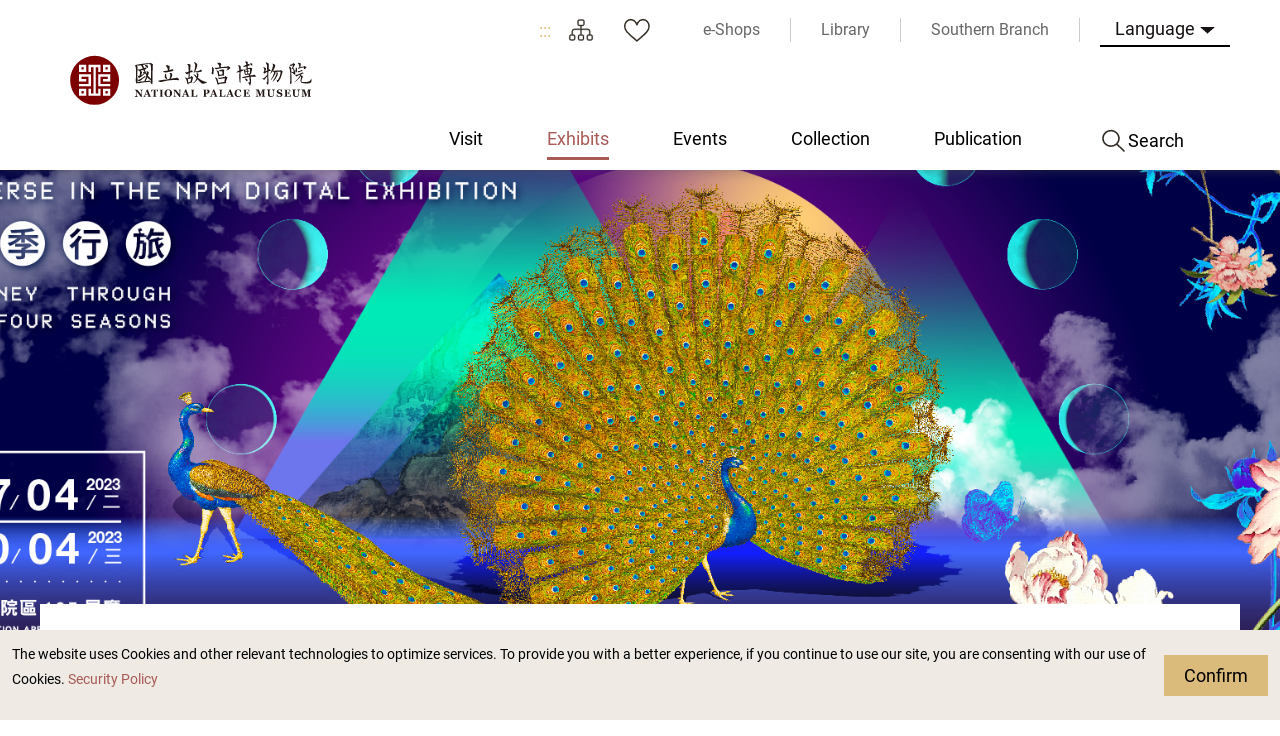

--- FILE ---
content_type: text/html; charset=utf-8
request_url: https://www.npm.edu.tw/Exhibition-Content.aspx?sno=04013362&l=2&q=&s_date=&e_date=&type=&cat=,11,05,12,02
body_size: 53051
content:


<!DOCTYPE html>

<html id="ctl00_html" lang="en">
<head><meta http-equiv="Content-Type" content="text/html; charset=utf-8" /><meta name="viewport" content="width=device-width, initial-scale=1, maximum-scale=1" /><meta http-equiv="X-UA-Compatible" content="ie=edge" /><meta name="format-detection" content="telephone=no" /><title>
	National Palace Museum Exhibits > Past Exhibits > Immerse in the NPM Digital Exhibition: Journey through the Four Seasons
</title><link rel="apple-touch-icon" sizes="57x57" href="./images/favicon/apple-icon-57x57.png" /><link rel="apple-touch-icon" sizes="60x60" href="./images/favicon/apple-icon-60x60.png" /><link rel="apple-touch-icon" sizes="72x72" href="./images/favicon/apple-icon-72x72.png" /><link rel="apple-touch-icon" sizes="76x76" href="./images/favicon/apple-icon-76x76.png" /><link rel="apple-touch-icon" sizes="114x114" href="./images/favicon/apple-icon-114x114.png" /><link rel="apple-touch-icon" sizes="120x120" href="./images/favicon/apple-icon-120x120.png" /><link rel="apple-touch-icon" sizes="144x144" href="./images/favicon/apple-icon-144x144.png" /><link rel="apple-touch-icon" sizes="152x152" href="./images/favicon/apple-icon-152x152.png" /><link rel="apple-touch-icon" sizes="180x180" href="./images/favicon/apple-icon-180x180.png" /><link rel="icon" type="image/png" sizes="192x192" href="./images/favicon/android-icon-192x192.png" /><link rel="icon" type="image/png" sizes="32x32" href="./images/favicon/favicon-32x32.png" /><link rel="icon" type="image/png" sizes="96x96" href="./images/favicon/favicon-96x96.png" /><link rel="icon" type="image/png" sizes="16x16" href="./images/favicon/favicon-16x16.png" /><link rel="manifest" href="./images/favicon/manifest.json" /><link rel="preconnect" href="https://fonts.gstatic.com" />
    <!-- 字體 -->
    


    <meta name="msapplication-TileImage" content="./images/favicon/ms-icon-144x144.png" /><meta name="theme-color" content="#ffffff" />

    <!-- Open Graph data -->
    <meta name='description' content='Immerse in the NPM Digital Exhibition: Journey through the Four Seasons'>
<meta property='og:title' content='Immerse in the NPM Digital Exhibition: Journey through the Four Seasons'>
<meta property='og:url' content='https://www.npm.edu.tw/Exhibition-Content.aspx?sno=04013362&l=2&q=&s_date=&e_date=&type=&cat=,11,05,12,02'>
<meta property='og:description' content='Immerse in the NPM Digital Exhibition: Journey through the Four Seasons'>
<meta property='og:image' content='https://www.npm.edu.tw/NewFileAtt.ashx?id=33055426&w=800&h=600'>

<meta name="DC.Title" content="Immerse in the NPM Digital Exhibition: Journey through the Four Seasons" />
<meta name="DC.Creator" content="National Palace Museum" />
<meta name="DC.Subject" content="content" />
<meta name="DC.Description" content="Immerse in the NPM Digital Exhibition: Journey through the Four Seasons" />
<meta name="DC.Contributor" content="National Palace Museum" />
<meta name="DC.Type" content="National Palace Museum" />
<meta name="DC.Format" content="html" />
<meta name="DC.Source" content="National Palace Museum" />
<meta name="DC.Language" content="English" />
<meta name="DC.coverage.t.max" content="2050-12-31 00:00" />
<meta name="DC.coverage.t.min" content="2023-06-17 10:44" />
<meta name="DC.Publisher" content="National Palace Museum" />
<meta name="DC.Date" content="2023/7/4 上午 09:44:17" />
<meta name="DC.Identifier" content="A60000000E" />
<meta name="DC.Rights" content="National Palace Museum" />
<meta name="Category.Theme" content="440" />
<meta name="Category.Cake" content="DB1" />
<meta name="Category.Service" content="954" />
<meta name="Keywords" content=", Exhibition Information, , Immerse in the NPM Digital Exhibition: Journey through the Four Seasons" />
<link rel="stylesheet" href="common/css/tailwind.css" /><link rel='stylesheet' type='text/css' href='./common/css/en.css' /><link rel="stylesheet" href="common/css/vendor.css" />
<!-- Global Site Tag (gtag.js) - Google Analytics -->
<script async src="https://www.googletagmanager.com/gtag/js?id=UA-25830031-3"></script>
<script>
    window.dataLayer = window.dataLayer || [];
    function gtag() { dataLayer.push(arguments); }
    gtag('js', new Date());

    gtag('config', 'UA-25830031-3');
</script>

    <script type="text/javascript">
        var langNo = '2';
        var serviceUrl = "jsonService.ashx?l=" + langNo;
        var captchaPath = "";
        var openInNewWindow = 'Open with new window';
        var needLogin = 'You are not logged in. Please log in and try again.';
        var langName = 'en';
    </script>

    
    <meta name='robots' content='noindex,nofollow'/>
</head>
<body class="no-js">
    <script>
        ; (function () {
            document.querySelector('body').classList.remove('no-js');
        })();
    </script>

    <noscript>
        <div class="noscript-description">
            <p><p>Currently, your browser does not support JavaScript. For full functionality of this page, please enable JavaScript.</p></p>
            <p>
                Print
            </p>
        </div>
    </noscript>
    <form name="aspnetForm" method="post" action="./Exhibition-Content.aspx?sno=04013362&amp;l=2&amp;q=&amp;s_date=&amp;e_date=&amp;type=&amp;cat=%2c11%2c05%2c12%2c02" id="aspnetForm">
<div>
<input type="hidden" name="__EVENTTARGET" id="__EVENTTARGET" value="" />
<input type="hidden" name="__EVENTARGUMENT" id="__EVENTARGUMENT" value="" />
<input type="hidden" name="__VIEWSTATE" id="__VIEWSTATE" value="CsqE56X/T+z86dkGahgEuKqJFBh7HFIDehoXoWQAbT/oAgADMvC2nMdzwP1Z0n/zC4Esm6YmdL8Cyl5BVHp13AfyBGvyw55FZWHAU28WMB1s/a3xRzpgfOnkfSQd+lRS19xwoJc7yubgxDtqJyLbzi7muzj6lPfXSb/4/3H69vt0dzE2Vr31/ETnJDBphxPUpPQvS++fn4uTExDYICFFfpFYccxkaAE3WrzL7V1Jl5Wozi/1CZMCBWEoVBjc+sTzWZ95+Ch9spOrJzkzg1n5ehE5bnKejm+wK/7uBsgvPHYIHreuRReejy22hnivRJu0O6Jwm9cuKYi6fuKVVAMXxCn+b5OERI9GSSSO4joyJp4mKmPwphbwBtk/3NRHY3q1cj48ZBZOWhExn+HbKSKz70jYYbuAW7KbwHiiqIBJlKEG0UZxujIqJnL/[base64]/QzLnsSo/MK93oXm4R1hapShVAQ15eQVycb5ffefNrvprORgygzm1nuXiZb7YwCec+xwmzVS5WH28wbh3WBrQ+fmGgGvAD4Ep0x/RIiPmSITOyunKWWtK4H0hHJUDZHUFe7WYu357YGnfavzlP46WnOZPRDdN4mgMDODbg2sw8JTUBF4HJUmO62yRzACG/VWnwhF8i83kVCdAcrNpiTrAAqn5G2o0vcRiXy961L5HStCOpGmov5g7zpH129lT26uquTvRKR8KZPTHLTKwNW8GtYOMCQ0ZqoToBTI29T8v/6EeEsajPzyrEzY75BOTvibrjaWQ+NjYap+k7Ed49iS+jr11hXMGAdWEf5SwzteEB/P1j7y99Nka4BFnr3VcuaIwMUjPPIZdTtNbtHyk2M3/K5mXd1kbHBH1QMP94xjR7dKXBu+fMMZUdGnVuJOg7LmO07uXPHOLwkXfGgkW+jpqEP0gNzeJOZnDE+sfZXNSrNHdi4+INmx8U3IMeeyDYr7RV5fVmz37GsDvGaY1cT75f6vRpy6NzS9DGdCfTft5GyB5CRinNDDpzi9WgDHhgzQpvm4VspKVTwTMkR8oefTZymZm/f7MZezgremjwDMlAgUPME+NfLMeG5mt7NiNhu4wh6mbVStKJ8EwYrH6MU5LhBf3MTcM1WA+M6Y7hhdz2F9FUm7ccbueNb2+V/Z0kL5KthHJSo+Y+QxsCnSq2dHUv+PG5N/7wPd9PjGuDkBNeH8dbBPR1WPhEOrR2rBbubOCWYBAxfh/+SYAFfPuwEZ3Cnqqnq7RbzvRBPj1/[base64]/p2+EdA5d4MgN1WR6y0ntZLkFGWFJOHOXw1dRjwlLAhw5Q5hLwDt+RuQOYEFK3txXPRBUlRkXMX2lC5SmtXFfVEMXLe9Z36Fyc46y8GIEQ5ZJXQ6asx7AVb3YM16c5+saa03QjtVfg7DWQWdxDmO6hWEpWKAIe4IBdk3/r2/9x/K1okGopw1usPh37CqAdrITdQIGzemNFmn5USsGXgVu/AHPGGwjNMIyexGgtWiHBfgpBhCd2OKSSr1GOwIjphxpVJzkheQxZdJSzXgSxprlO7ImNPi8SnBtAJadJvP3rZXNp/rHFiTiNfhpxxuUkS4mEy4vnAsZXlD8L+2LAlvHlWsqPF3wLCYFf7etET++BMJc6n2I+DGjjzXXLYG0N+/uSZTQnuiAV9N2PTbI0cGybzdNqeBfQkTqQp1MXyglyVYUNv4s4wTpBwena8/XW+2ZLmq8i33zLs2JGJNfbyS1dBlQiFLadgqm+/M39QJ5YBNGrcV8E9R5LrkFLs5LuYXL3f5C+WboHF8xv3K/bVNdzRcRdsfP4b/2/2KRJaQWXmibgu06So/eosQW9Ckt9aYMdu+OvGYoy2bbiE8u/w8WbWZGNmYk5ZyKttt5yU1eovkekb1k8RT1rQwwW5B76zEoEPlySyXG6hUxHFZUk3VvSnNf+QIcipqzM0SHVm0n722tPtl7Myjmp+aiySbxL+h87HljvmhVnp5qJsk6kxH/cSfD9JP24toQVIEfhWv5laP5R24H31fIfGKpLKu5zff0MnCDuR9BFFHT1bWfSoqhxUdxjXm4EJsaZ75+5RE9Kks/6hUIUMdgGj7g9GbpU1w6FF9c0LtPOZgSkcwUgjX8nvCf8anG4t4yJDKI4s8Z/cWgDMKu9hN2Wugj8+l6oaHmm/P11pIPmuGwjnbabdBqs4sAgK7/kJMW7upLy0NhdQbuQnH88QjPtjKsqczBg0M13dQX0JbvX5GsBfZZ6mQLDeRJUWKqbU0GYRA0G2NjSU5jO2BZkZN8wplyn3gV3rzfZcHgwp1aXOGWGryv3wnOIEKC9UMwaZTQ2liuT/4K83sZ3+Gdi7y73CBkJe+JC/afFRFABMx5bzJSlEdiqzyyjiianEMGVPMnLC7mx/cZVFSOUsvNzoQtxOkHZdtLlTsk5XXCi+4uTwQ+7JgFCyWyCTLBlXvUCZf7qENz8EqL8RvvuDwxlPU+Af1/3BZONAEg8hsdrTeyDsJY8R9nI/Q6rSiPHLt670sJJOpwEUCmkNmfqc1ZCd9DzW6STbgwG+DY/SZS12yhRJ68IoIfxbC6xFOO/bu6Gzi1FjFkNvgzibckQdSd9sK5JDZ5o2K/0nCY5eIhEU3o+vbRzb1mjPTQVdSBI/N+mJpOklcaEU/xkTVKhqCXJixMjCbBpqc5LcuJo+4FLNQ4rn9zlNS1e/FzioRfKA//TYgbpZicUMJAmnrzfoqdLVD+CyR/fZ7Uiyctg6QWbDjXamcjs8GKrfgERWC3hzG1Km9E63ZUGxpi1QkWfo2tkRlgv559Kg4hq/OZJDL0SIWce466DWcWYeR6758VXubfdJC84Z/l/0DX0xFT75oUx+uAt3dzKLAFmAxDubaAEOngcDMxb4FnX0qb0mvuCKcL1yupsoc4KtskK2NUittDPim2JHouMMe1fS2qRA4WiO+JR1+v4BgkzeX4B2SeaxX7jNdsJinm7JAT0Jz6tQfgBgdPWHMVJir7W+vAG/Svh1CVTQmi/mabkMNNfT6AHH73q2t/P+1skg7FgIQwb3AmPa7AcxgoxVCBQKaiCXCSYx7Et6K+3NcszPPamW9BBnmdgFnlNyWuGg/ew6ob2XAs5khbSzJD5wUaSkYtOMjWuvzAh8KcsNcvAZNVLPc20VxH6pmJ7SnFV31CPIdVn4qu9rCs2ics4RGLceXPvZHz/tkhB7Hn6Tegqmy++zYlXHhAmrgDgNEQt/oApGqMe74rOgicFjsUmpafF8blfLeWPLqhlVMBVm6+i2Nd3nTjF8u/oxnjm0pP9cTwE9kSLymC50AV7pcKrvgo7cfgKF08zhgWC5wA59k6iPNxrBNg+4nCFA37SmvsKEXgD9yT8qHRTyG4m6fr/Xsh62/LWKnqJiKi5xocrmJD63oRTBMmTgc1+57WAcvK58hUabNtnFVBOsVrJxylwAFNCNaDoKsIfvYc4p72jyVzUOHs94NcZdvQake7qVPNTqRp7Nry1hb8Z+Po6Z/3N9sxM2h9HCVvKGFWHZJyfOr38LegJIHCb+geZeGDzdO3BPnLijenevlXMsVTgJ+0gpFt2Ap7LgwdQR+buz7pQSc46Wvwb7bJWm+5ftnZfHEfjisnJo86hGbL1YxhJH0vvXd1VP8lgDFfzInnkvUH+I21lgLbufaEFIbou48B/EnZmXlAaWl6VaYt+MSEKOIi5nJzRvrHXBJuUMguJ6AHXW3uuM9Nh7I4bQpfaeenU7YsgpJGGlb/52NQ7fsjPE+DCW3oiT0NLzuep5zqBcAxpwJCEGAmIS1H6WCYgmg/Xe6Grtxwwj8L40th5/G5rxC8q0mIWlIkrrFXI3PdsNY6sKYBJEPqzSsKLddm+nk9/[base64]/Hds+OzeNXe1QKT1ysFrozqKXMyd4XSbXQg+aFJmMzVhxRKQtvHaHuJT0kbh61pTQi1Cv6E7eUETNfwMEgst4Torw3purHpBpnxzdW+Y/CmhP9l98VMaQzvtFy/zBkw3yTIPP72SwdOArNyyiyefAFlaHgPhCian80MztAykAL8N3S0qsshO0Qr4N61NJT6QpyAFNAto1Uw/e7h8qqiyM5fryCTSxBwHI4ACIXrXcOospYt49zl/cW+oaPY1+xjEr8/srY0OAjGA2fed8ovjbXifxtWOdmqHM37DrXMyzGC6NdWy/D8kT/4ymR2zc2sEHvs6fDk7Q6KUfI6Qjl+iKTP/421ytAD1vaIpshaLiKOXK/eYiwPdRWiGt+MrlxyGhZOt0kxLVKEyeVGQe95YxbhcpwO0FtdDEyR33YcUNqT/tBkA0q2K6WCaVBb36dYf7PvoCfRHWOCWA1tqFhdjZyLylahJYGaOl9v9SEStpt3QZrjPnxYD12XTYMiKUa0VkAX5mx5MmFwj775Mv8QfD1OPpl3o7lT+JByFawlnG8x3TD3yXcTP9A+NHbeNKK9gvGTZOtoO0Z07h5Q+aUFNrLVUxQWgaqObBcIKF7OnL9hm/q0h7GGDtgvbcKKZrZqDYXjwiELS6zGsEqqA9WLRYlFtRkn9CWPGz90c7EJxjYD8e0j6E5niyqCp90L2wcKpxHMJ+Co8hxlRICN33WEzMK+aV9Izac5qUFYb+PW3vE/fT/J76T9XjoSq+NWKJg6MvAwqxizdk4YjUxSchjeSKs9cFrKaUyZretBdQ4ytCSBI0yH+6ccE8NlPzB3AAsO3hObP748l9b8LxcXPc4Dfg0rTj/AVrr2OpVQkcZ3IY+J6UESBmasP9fovUVbeIdJlFx0xTsZEGxgi/zvgUo4miOuJDgbu+D8TLwtiO1c8cM1LeZpABO694glyQGPy239GvqmD0DZpfOay7s7DONIY74IJlQ5UEfimV0nlL2sMwAiI8N+c4S+7Pvtzs9R/+GdgnsaEMP2ZggOBKP99deXTZQC/0R/bl2yqfLKdxLGG+Vpvy14ABl2qUlNnTiAE8h0iOuSC+CUHjit9JtndbKyxdfa8h/fP51K+7K2t9I5kqkRwETsPpHjtMJee4EHQv3qOKr1ZRgy3UAwl+U7DQmXPfs/1gbV7kVlCacL6PE5EUys/E4FA2iDhXEWW/4QVnK4a22GiIlFT6n63tlDs9o8tc9Ku10c3zHlLneXfdZE29PKFb0od8gN05fF3NxVJr4mZVlz6PdLKTK1z8hiT9Z5Wc1P2SDU1k6JVvPI5DqLjT+GgPHR7qX0OcyqmcmPetzU/d2mQIVXXwF6RWDdaWAxFdbTPrG05ZWqU3qZe2d4mbhvjKmVj7g6uG+bPx22Bi43yPGfLAlCTmC4kLwdY1W2Wwd20c9jKJDsKS4Rj003mZMhNEAhG/eaGC/ZNtDdBUT/0Gf+buATAsU6C2q1yCNLAaufN3+1/o1N/5dyth5ibkPGEdOaoFTUU3w3dwgFZnJ2pIAhTze6BpCHrxVNKBWbYRXix4NJJeOr3UnQlQF9UsWqx1nmAouex5mGSzJTx40Z/qrMpBznQ+Het7ax8JvovaT+/b55kmLe8arF2LXIHYtNhgEtAdTOpzETY5vgcJJyG+AOQ9mgefka9w6LO3CTcIWSP5bz+amQf8TCTtspHEJ0gBxHeWCFtY/iiBoEXnxQsr62mNSg/9JQs0aWn7UGRUYHDT3Tm7KhUvjslyludvyHvl6ih10baUZxCvg9g53hIxN39S0bLYDgpk1cR+1n/YHtIKqOPBDf7972Lx7YfrJd2YECgIMI1ufrsfCvELJ4STdtjqlagwqQoqyYLxPC+vbZVem3VoJlSofp0ro1TYPfyDzZhhbmKpwbBPl40CZZl0K0s1LwJEC3jWAur80DBofQGyhGsU44tpiSb/7gFVhgS+9yNz5t3WjgvrihizcHYrge4Z6xi/cURHM/G4vua0TW0xW6+mUQHgOb0/RDQ6UqL2CNy9QgzPxUvLhtAvrCHLyJBDl7WmZqhpBqNGCEvSrfn76Y1kqhVarDhIosK1DwcSXcldovWCOizAp8rF1G05wJy6w7apGAnTUyQeQzn1fOqtvX/4KSsRCgN3EmDwtK0ujZUQeTAVyF4OyOBhQBZvuNis1cAfKj+pGS/+Fn5ypXteraw1GQHiVq7UMtYvH9OKMuQqddjAGdhvbwO9mdflBBpWMmOx+zky2HOR0fj9476nGBfLp5uqWGJIin2hQJl+aS5PCwHCrFoPR/2iEfC45QddhG/P4I7bRnTC3hCZzE1TuXWqzYvC34WAxVMrf+9+PLpTvHCgD1pFFDCBFmvsedO8AYRvsGA8twU1JfilV1rTHu2M5+6Wpy+GTW+xMhCUckiolsm8zJf3pWUrd6qTPwSRvs3X32gHgGIwS1TIx/xY3bv0tg9T9/HL1NGHl0WlZo6qAp1GZkxXiAPTL0k9EOyf+hTwpeAuCEt54nJzah9RjgCJ8hRVxbTF1nkICQ6yYISzvxTBXUWEvpTo70fjlIZ0DMviXchr/LxdgbkFnGx/WZAKAzKDKRzKTwH0iQx47PlFsOYrOm6u8DCtvOosvcbCijV3q1ZfPPY3+xhFXftV9VfzCp9ATV5lgVeVIdbjcUd7Wy70JmfyJ9TxqF/T7S1/KudrbuTkyoeomExnkQUh4hEEXzh+kCjR1Hv8sN7K7/Wt7gg071rfIQ+LqOX2YpGairJ4lHJJZrPNyhQEiZRAOz+orrZvJMI0UdGhO4SP6G0naoQwFam2QC9pOMJfJzBvROhfQqhAWUTrRFZ/9KmHRvZIKHCtfZ2tRACKdzL51vrpZjxoPSw+GpAJ9SGYHXtEoOByOpcg0CYLwSx16XqTsYbdMECalQlB33626C6omXvC+rGbuUYqhmbDi3O2CvgTn8JC7NKE+uXK8zFGITLe9yNDgw9IuHYRPvzobf3TPxvnQII5pNqMwNc/GNQRQOSumvF+AhE0/0mPbYwEBx8wFhKDvgvYaHwuVc3ZwR3dugAHQxtJ2y81CPh0gBBeEEYEFLXQQ2AvDtmf9iMdee/geEuxOZzViS8vvJEdnPRUoqjm5VWEPYw18Nqm60AbsEN2FS9G+ilp8K6pJmMRGhgMuNRNfR2CSNm03PRc9UlO+0+WTcz2shq87y6W5mtPUL1bGG9Kd5U9O/LVHQ7ZllM8YbbW208eQbEd1i7lvsgiOKoFryfUiplOKgMCjYZQkw44TeJJVFjUWMD7aoZdJA1oU//KBJ7RseyRZbKDK74lS3RW1hrxKb+975ahfo8dmJzvg7t27LL00IuJpHf7HYtHCIqUvKNg3YqWWy20P3/+S8NklXGEx9gq17KbhbFv5bhyqhvT5ybzHwAshUajmB1B+7OAfYvTK4keltRJuMaVHsf7uxw/Hv+GGzkayxrZihyPcFe6ePauHbZSUCbDbGsrb6hW805DDtfmO96uuQWQiEEd0Re43ycedY3O4HXn4uyi8/ix8eAWYf65YbhgHiKNtS+xLlt96Sur+VUWPv7G49rxAEyD5tSbyNvBl/ig0YpS8a2QPk5vjHREk78JquErkEfCnq+DU+LxH/+xXZJX9j1maAgA3T9/9w1JoGUZW/MP/dD0EQrUlYtrNQR5E3wxm1LqepZLIrE+o7Iq/qfZMMw6TNly9gt71hE9Afh8cMqzPJMS1TahbGrETlgfDmi0qh5ShDd9L3Ki9WpMVI4AwOrKNniCxdYzbQhvGK+VKinHgme32ysLj5UfabrgZmX79/tPcOs3WTjDh9QOPU22qOwAmzaE+/YhFtCWbTBgd9VMZpB/eslXpDGf3wc18CNZszZWv3/vX1SjV/B3niU0EzbEEo7zsDlQtJ/PSWK32KrFiNKyhJ1KafWMg+AcVRbpZy9/jioF7TpCQZ9Kx8hxpJXbumAEadCzGhpUDIkuv/p3428XbLFM/3BO17C2tDiMKneac8kmjOLdc+zKgplKpLIV0Zx3awM3UL5dgqifFUQ2EwV9psLk3L+HAGv6Gxwc4mkvYJdUtKC471zor29tj6zu8vnE5qYTSgIQtHzC1JVmgVmkyTYUNTCJ7dyzHK6P33248sWny5i1cr/5koaKg6EwniX5uAb4b1NFEpSn3HFMw80CXDT584rqIrhR1ag7B9U6gjWz8oP0Vx0nAwDYkEARy0mt1/xVdS+WasUZ/GaYss+Dqx0NAbdJovssDOXtcgA5LrtT81Y4vDt0mZ3MTO83oXn5C2zYmPzdS1Id/fxYMLzWz2qfvRElPTiCqdm33LL+DIUZt5kc5+wfBl9mH49Qu5+FxSfo5y7Lp+BZsyXriAgKUCVfROlOScLDwKEFVPI3oSaCDpEnE3pLX7CJ7FT68gxweLqDdNFpSci0eHiWprgd3n5C2C8/lWB+mLcOP5Os004wW64opJucsYtf7rtwQiE90jHnRyNtdwGHMa1T5pHZPSKVobQa++rO+Y/8OlsiSjNEtpvTlD6T84RrIIvcTRUs1tl2AOPYuQ/q0TjhnDG7QDxCJ3pJn1ODGkoKChg0CdB0Dvuh9qf0MnGPbRw4OEgR0EsvhA3Xo6KZ/AB4aUyJbqQ3GPHN8I0r1uTe8Lb9faW1P5wnbeY7cMNEq9manSFbDDNU10EoLDa0r785Sw3Cuv0HxL9DxpUBpuvTDRDDTgOcLPOFaaOU1qIA03ZIfVAB09Ey74kg6B2aLEDVYoCOsBaXmmDel7Jwyh8FC6UL6N8QbJjdGgK8QqYdraokz6yUxSNi+4udxIeHtqVnOfUw/o/4YiflgoM1yRYDbjqvcG+NSFCo19g/8uzCpdIy3MWEAQmLC95KMoEr6TP+OdHxifkpNmr/g8AuSCDZvTMettRrRn35pYnZRs+pC+8zbcsv3/9iqABhtlXs7aPHsymE1GOHthO9cuJYTbgZwXGkDTXtYwGc6HihU3DVoiiuUQIk/wVH5QLxBI+Z/VzSHjc+APXOCGzMZnFhI5NMXAu626pHrNdaYPHGg/1oVf8LBg+R4GyAe0/uzCuErh3KEGGxLUr/Bd6D7XdRB9uuYfqjmAfF5N12orO/[base64]/83h8BxONQz3qHtkPAB2B5qA7e8USdA8Y0B/AAI6N7CNUA0Q9DTSQLHTjcMmSy6/4dlNZsre5MQzlFBIXkygohzyj0DmgCLlCcte9YD4VXzpV/JfrbDp0zO1dSOKPb8sNZAiON8E3+YH1GjU3X7MfH0ei4jOTIc9ToRW0Ofs1Pi6Hul33Pn9q5sPI7OKtamR8SMu/f0KBoDxjzgBdqhR1OlS7tdmCINtkOBBh5OdW/ntweOqyCLY8I5UEQkCeuvBa7l42qKOWqUf1INGTtzD9WOHDZucnKK5s+aCahtKFxZ7wTgH5BWPjBpkNFdRFOWy8bfk+1igKOOdkhZ3Qdiwth1ZhQEKELQZaa5FTiXLX+WT2mDos/VTt6/AHzVnIvu8/XLRtAMCi8aukPf6aDtxMtEikfr82+RPKyQ9QcRYJkFusrTdmDvqYyICCbVKI2rITe6ICfn6aD6s2gkh4mxJt/+sSA0tfY2VSLNOA1uhXj2P8ML78Dj+c8WT/iFrcP4yyXc1SVAgxqm2Sa0kVbwO4Z6LXeXeaGqVZXYFOy0LdahhChU/qDCz8L8JI7YJyrI/Y7bioL0k6cGHhKvE/IO8r2heNTn700/rHhqy0q9mdSUxzksnGIE/RKsjaRQYKstFmnA070poa/jpU3vK58f4ae8tJiVNzGoGV6HRY/GKm2BfWw9F2Mnc0D6cKJJWcA71JD51OhbISF8AOUiqW+E76HEQajDne8vAoeqKfsrtuRKooemUf5mNNa8IPFDFrantRfamDdkS/7bVH4WtroMW6p7GfaPKwRQpIffAFpiTISC1VBfPeOn1ltr2Q57BWcCz+W87fpNCXCMzY+dc8OCSHFaWa8xYGIXvibAPjnuvmBf1A3eAE71iusknyivf3Xc/kjekJ01hVFEp0BtKUlesd1EqhXOiLk3JQ056Y2+q3qkvnLupV3BNl7kAxK95hC5ww4wNgTh7j6W3g5h3WgZRRI5kGFw4hWfkpcGFCYvuiHfT+A8CAYcaKXAhI4KKcexDo9i31qKtkfK2CI97s/[base64]/jQdUKB20Thh1n7iEcHRUrxhVedu6BZTMCKRjCbYx2n1WOkgZZ1doVM06BsnNKRg8dQyuGpL38Lpd/F3aqeIvlmQdum23cKE+UhYTDXw3EnaScre6s/UHn9EiagqktZyjL9qZIMwmCDaM3txy8Kp8/UoAC9OwUvVQ4eqxYJuOQwxD314xfimbSe8iQVk+uop1R/0pv00oHy9eFNH9UVBc85l7Rn1pytek0FLKaLf5sXy6x4qb6bEL0SmG/PWCZt4ugPN4HKUR82s1kxJL2czezSx15wmTKNHtt3SbnlAYZn31lVKFwE1R8muPS3D59qPK7ixhxkG8nhLtZ7HeiNdK6xMkRMSnSW65VVCiFkkJ2VZ6BUiQ/f90XKek5zMaUTJLyLsOSOl55lmX1+tyRffOm4oKXx2PDnG8hp0H0G05uephqVJboHN8T8QJ9x8qVT7DMyYYdaZGbayd0tAOvaZfQllXBzrwv8Nank2Y2596z9vXlU0OsqIrvmARuEisZGeOLFHsmScCiDuwGcIffXFs0h/sQlp6Uf3ERiCvoGRzFTCb/GsZ62IC/6EcngFjXfPRmDzRUd/fJ1/WchJn1Btl0etMrHXK3CregdiE1xCuQMB3nok+3fMAmqSE8pu1/VIgvbXdvQWSLOHcxK4C//iVHnzLLSHJCmszjw1od3RXAMmXFXLNhz3cQisHlnBKl31En2/[base64]/DvU71r5yf29m6PNVNIGRFBqnXNql9h8kUoJMqzGvQkBRKX3G3ES/Fk7wDbkFbWVqeuKV1a/X3S0wpMeDu6YsjfzChe5NryZCgN0bM5VFG2QpgEJjmZ+FAjq4LXkBnr96T3MT5om0IUJwDuERw1eSTSPlhs5QS5wsib6tJAydujuzh+2gVzyOZEAemyVWowP/FFtieyo9TBedIvXDZStGzPRuK/jrlMHRfETLBG8hJhxC096wu4ldDt0Bm7nmDyeUgPVuleaLFoSkc9u1zzN8pKaL8miFjdBJHsY2iQWADWiXa6mjJgY9N9rBsqwnhJSvQV+jVAv5iYfRmHz4fvZeYHLPSjZNXY2MPOlvvUTl5RPxPcki/V0jT4dtSp9hfg/osuuhJAQqfUFugTJbQTWi+SyZjnc16wbr9HO6sKekZNUXe4ZubazI1744z/DX/cdOh4rsp5si/DTrK3tRu70vXlP5sJR314bNJwMZCojgBrYa3Auo7BKv048Hd0dWVX7HPbtV/F/diMjCgpAhM/ujPuUhTj4aNoXEsVL2TKFo8YpekL+Q+9tCKid/kpyZTVsr4x6+8Pta/ARGXH1cMRWcGN7lEuZDUOZvhCsle5fm4I8poHtoEM3F5bGRGoYwL9KS0P0bjHw8Btb+CbbbghYnUbOoejgr2O1xq3E37+67heL2A9VRX6qWQY2gcM90eQ9O3LYhpjYQr4uf49+lblcHXII7ZyUYVXkqUUW/63a2hlV5GkHsfaDwEWv55hO6dm4r2xLyGY0NOfdCLYsmOvbBFHbtpqfYwQBPbrj4nFsN8njOAjDDWOlG7mn2S9dkDGgEXu/dR86ERhXqX9e4C7QygQq93AzqONXHsFW3mJoeXrmoNROo7wBiumWE4IXq+fPdkxcQu7azg5yO6wMnTrJrhLd2sfvbbCg83P+NTzBicVfOXknCf32IjIext+rZfEgOkL0kQ5+Xx9C9phK06C+pMUwjeLlVMKsY/OxIkBh1Zs7xta4CWaKVUUNtakjHSeSpk1R+2+m/6Ac1h55xjQK2XGSahlenDXlYR1z22VE42knVdQcQwYqIu4lOo54YF7UIkWjXwgiZxJBwDno6PaGvZy2zpuXc4QYIaXvzbMe3jS7gE36qWzvsuIeNGjCwlyhvNEFjzajt9lzjl1K9/3H4iyAgGTWg0Iu92Umr36dGOgQUKGIicLYrhk3GYFaehKMSBXhau5S2AzIEVSuhd/6xKYAmV4j4WoYp0BzGZtPHQB9IDQw+CmPKRNUmfVifhruDAayS7+PMrZH0pOoRusDV4EpMmP1h6W61p9K1Sho13P8I+ChYerLdzw2wjDQDx+RT4H3PjMnN/vCT+vwPjo0Mg6X00CfrtEvggTj9W/6jkAgljk9y2K6BPT6Q5bFr3zgod2chLTdOY1qW3kacfr+ucbjhTj35g9gvqq43d8LBnRUz7ohoRSxrXCsnTpjY33WmuZsM1iR0By41qVp9fRHtt0R8e4Gi18H4TjO7QgttHexoCeQCCdVunBAu6WraXc9YL/4asjmnR3+8PDTtCMbBXLm+9jU61xjzjbJIkp03k/G5n0echTmmpmOhLjRfTPUH4T/gEFJ4CvTJTya8EScOGR3fiLSz1nh8NtjS73M49UT3zs24xhvnWNHnyHB/ud+bAD3tbpnJ5b19tTXbrxQDMrJ4J1lm9aGPeRIt0zNPopA7+lJq9d5cA1X84F62gIIgnkOWNqRWPDo0zJho4/LcJ81W4N9OfUlNzcyKsdbmQSxvI4F7oSLQDIb9yy7ddvNNAIPRLLtz3ZmOJuT+CXWn6cMZZIM4HS889ATx5rA1bjC5NlVdvd6LCqfrBVat78b/nsI3ia6DJE9rtG9JAAUsgUAJ/XQXoapQyguJvhgw9EP6Te+Zo2vK3doX1QnGFrIP3dqeo35GSIEg0rmIceWHyqCM/TPDRewM1l6Hju3AC/K0KErjou2aZHY8FbMGmZmAo9eaFUAdPjX3PpthceOdZQM/gW+FRd0d+MJQyJQKy/0fWmUcfiqiEjF5eNlczRMpL3tA3Xi3xzFi9R/r+qQMbt512lQXnLmA70bCC1FP/e4pm6pYbBoBDDejBuVeVWzhzZ6DvK5mIK9vsl4LiX5fj3GqY2ET7Rf+e2mMXaO1E2bpoTtk1GWh7VNNj109JC2TGrP0vlkurnJRMjqvXYT+ueY/bKrgfw4Ap3FLBeaFO7YYckYDpGvvvgbmVfnoIc8hs/RdwW5+Ohq0g6E0z4I0NLnrGuCQNfCeF69nOGmVXKH1377F9kQxDC8QtplJ8t1aKdZHvD0QJjCX6ARTxqPK5RPMx8qibagLIF6AmnNZ1opnxRrh1Ux6agl8LOmNbfLptuJkHVYq+/r8EkzbCVapl2860Qk3ZfeMguHmHTCDRxUvj/QmPsIiF3D4fXtkMeb5LjQ3C9woMj0eXZBVeYZslEApFPd1LcMo116GLLQjLaJ/C5lQpzARjD5y9QRIPI1ZRKpqhzq7trlel1RUiOO63qlqwtldaPj0l/5EY5f+KOIrEhTLS1tmIGwe7b9UyshyqOmdfbh8lJkhN+aqqTgQKJX1Ozpa5hKN5nsyAnBulMCZCxyWEqZIEDbl/j7ohbJg/H+UE2koDnCzhmkYJkCBgMqzWbxQHPAlixJEJRTLnMAgc5vvTbvowWOH9aCbyUZym0XVD/I8k3TXaotXNK/RPm9L+mB1IDEfgdTGm6y5wPObaoIsvFRCeePArLIbFIgFFNVqP3rgArHhACMyOwXoKGU7hwqro8TpH6bk/9sldo+g4a7ZA3s3vaENRpFhBpUOvpdQFNqU4rH2aX/yHNb8yilBhQqI6sxA5hGFAnSo0aPVGPIAXii6jGH1JvtUCGjdOc+IYJejMjzwPigeSIDpGURKEroTpNPpfCqQUU+kPm1PXhqdGqYHF3JPwjDOByxpM8MynrTZgbcnvhE3LWsu3DA22H/8/2J27J6jDf9PhtaFmdX8muGQKcy1jMZYv4pOmfnfXV74SGfVchd/s6/9TUaSbN2JI9xssfBU4OjW4JgoF2ULpEKCeq++VcaQ52jAgsT6fNcKcuqhckQXXq7LQCOkxX8rL2JU+yuMNmNq4x0O13smkbgj0hCq52wANSA/MOIhHfZgKZpr+ynonCnvZrHjA0tkCY7mNOKgE+SmUhL3vmTxE1LrGTDrx6d3fcJGnhwkPZfAJ6mXpLlUHiZQg4qL3SmVRiwnRcmuTHf+04ifb9btzqN+NH/6/ngyewKksZnaJWbhdkDuOsy/gT1MS8pEFxKJa9kKGpxe4304F6Kc5jpjUGDLF/OL0wdvBL3wvq6YJgHaW1CwU8yUApejPeKOe4stvnJwjhgnH+Em86mNkY6t3z1585gk39zsQ44zd3IQbQi+hIOw7qVsOX2jaHaMQeDwbXTW4wbnbUB1FVOdgu36lEKHXBtJ9c+RyFXJANFCO2x+UfvOoIhEntzsao15XclBAQuh3UKPUEEjMmjVQuzU3pPC/x6bIJ4K1ayb8MXM7tzogAIwe5y07HrBBGla8d8xDLvScDXGel7jKkT080Zb3fD0yf9yZJliMqixH+10OhpmhnwP38SjiBGe2RTGUreuwyZJIy2We6YJZAwJmRZvFY1a/6i+3egLp0XlIMvgsBqchYUrmz0xKmIjHUqodQL6hSIFzAeR+ysdZY4Z2SYuSw5ayFOSaxJrFHlhCDnaZH1vx5n8uElszqN+tFLdqsArqqs7e3Pb8StbQS0UKW9mjwVaq/mt+jFCFY4/AekfeJeAxQPsCFSMF1jO7dnBVI7gf/Ox5H5XNc5gREGFhJyHQE1NfeSXpQxPgAPz5RaPVNGxsPsoDIWAhun08UkSYk7w+8UDfMQxBpkQM1LJ1a8xp8qeZIsEblHSZAYHiylIkrAhITnwcQW7CLPNODVbSuZ4FWti/0fEWhgIIopXL5eExn+0cdVqNdMU3rEgWewZrTrvHizUCUKybXGjmRO/Gyg6qEIQo6sph2DRIvukwGyMh/lj3ANeyvpGDm+8Zu7OOlTDSQnrFveeRM610oBizi+dezHQQasFdZ1tWdATu4oqRg4L4zIfUA/NgMfBALYzCoesCU2XXJ7eBVYSX9EDDYd4j+z9o9vTf7KCcVOPyUDergvcJCCD0DU9m/7SPjmC8lG70aRit6IvGZk7gz5H7AG7aey8hIzGKNWsGRDmfFPDKWhACNKZ5A7USzcM2fmGec1BwuAPSi3eatfdBBWpQI/VEwZPDgaxZLHT8pGFeITS/7YEebrE8KU+POhqOS57H2yjcWDKZea2oViVAUpaQxtjaG9qf7aIOtmxL6fRICsssyp8yIBlRAtxUc+kaszbu6yc8Pr6cT0Ulb+OIYqErG2iCgjG4phfnoiQypx34P7Amb+2q43Eb1/Y1TNztzCygfCRPDULptskbXmbyC2dMKhAMMH87wfMkuu4OmTjwsMei4Uvcn3M5GtGnYMGaWtC6dMO9PpmRQwsILAiqr45qkfV1yK7sCNTHvdDfuWr1vt3M1Q+9nLsb0ZJQ4uQnyhtFsU+GLFL5en1ZRJhnORfzX6F/JoXztkLiiq9jleUeoXNv49w7n/4e1eqMabvDWqILf09RtzgWyrE0CnGR9Mez92NBeIljruHU4gmDL7B7ofxthVgDMnsGgadiESXcCH5TtahCkx8sHlWiB/NsauPCBAeRNS8SG6tWM+eb0oX+tyezzvOm/vpLMFd1Wfv5xJK9A9Zrz+Monp4ZXgD/Y7ymYxvyPcGxmnU8Zx2HvUANH/aI9GTDDibdkQ3yzjaFhjWrRBsNOsS0wNZgRXow9nfO9/R1HB/TDAZrWnm1K961WBdM83BLuQxgVrU/dV1NtZuZeEpcLPqcLTJd446b6QuXMIaw131lr0IMzlpIEt0P/+tCf74V9NBjvpY/[base64]/lhg+58jTJync6XjET+Loni5cnto5c4HFswIkuaAgUjvT3vD1DCA23Te8MIz2w+k1OXnJTYo503190g/GClSJZStAudMXlHjwW5p+1O6i2lCLRzeuoN3Lh/kKsYUdtkPL65W8jW/pvoSEr+Va6uNHnJUnpktPAKbrNOmTspm8Fz7bmGPlnOzsqrs/PFG724T0Kiur/[base64]/[base64]/k1dZ6Vh9DpoeSdwaKjOmRMb/nuKhxc6xClaG96XK+okrKZkuS+sKViTz2E0IKJWCM/PIvTb1u1zf1HhNgoh6HAexFnDzlC6OJUtfR0eqFsL0+zy4wELQhzNUQz/J62dZJiCr8+qGK5ERgQy7YT9BGYZwsoQju5b5b62cHRj6Xb0xyzoLmsNrIqpVUShOPNo8JIEoM8gCNqPkwG/82jgP0g4gXBq5E6KVQYVGLuyNXs/gg/oszRd6920GZVsqeQtHxmioS32r9M1P0bdtau/uAf5ndyXpaCJTcREWaBwtBjEfUfTg3AT5fsAzhpBjwBGM+TvtPPKN7mY+Ux/J5IhlZwigvXcqAUwsst4jTGjnEgFF/VQE9HU10lznI6npB26JZelw0UA1s4pM5EcRTAH8Ym3YMZAlnRFKVUnndtt0Q+BuAarXVg/f3JxaAKnzb8OxV/M+aj8q+kiy9JkoMZAZzKaUNYLpzlR5uk62f2hRClSovg/P4QuZNAPoNV54hS8aF/DX/V2GuvLOEsWh8V8tJw+XdpMBoB9OXZprnKEknbgKwUBsm4EfrCydXuml5vJ/ou63xjIY6cEzifjjUdQxcXvqksVKOb8BKfCaLY6034UJrbhe5w7YBkzt6Y18ZUobW6RIkVmCHiE/fsVtn2g7DfKjLDv7KNxwv15NtFjqwD3I4nipZ6BNo/OUU7oVaVHDt4rQtMvhdL2b4PQTutAx9K7tq20NWF2qlo/8yIbu0mj23F/PG3sIuyaZl9sb6fHAp3k7QxDzXJOHR7lyORTiGkKVIDEvAidk4xBQqdQex9M7oPyqtXxls1H4zz6RMUOj94sq+4wogJntZrhF/QIOVObUrXJZQzM8LYdKqx8SyZOBHsEzmTzfB+ox7QLx23pswl6fu/WeIbN41E5nb01ppT4h8ca7oviI0lRNiQy5C1eUV77HUHfoavO4I2yhAtqQ0z/AdtfZ3yLfrb0DNX5ZDYop9E9CRYl2HV5u9+9Y/0fT3EFK8BzLdHCFxepMOcBq1OIYJebebYc2Tt8fzwsF0AuuBCkgd5HavAyK6MaoVqd/p/A0ETjk+3XUooOJ1ENi5V4ZtEkOMvkjOvEZ5HAUGk7xNKVsaIh414cyRL4kxNYNPsEZsx5eJlpfHeXN+BQcpbZiAaq0XPk5m0mSGDuefWc4nkVIGDIT1GBwOqRdFwZxG/JAXGc0mz6tAqOHIrFEFG9s8Hn0ggEFZ4Tw01jl655v9tIqTC3l2z116KYIW8f9Ay3KWwQTuvB5vFP3AOZ99fXGzLqbRhs2gGfxM3DWy0o+k+L/[base64]/FOJB0UTMzr4OOjH+K9bNHakzSDW1X21Bas5x62RRQjiLy9WKyb54GZdXNenw77WjV1u3DW8QJacVNW8Q8qv+UkE46AeaYi4Zkk4/Otmv2g0+xnlY52CroRALkFBjcV1G4/ALoTvU9uwbjN7E4K8tXeOgEer6nRqVdiG36GPrPGb/RbZwGp6cUSoO4L27yAs9sQW8ZpYzkJGWpedUyOwl8RZAPnnlysMpSST02hAFbJ+XDkP4sYgvL9VwL65JmOaenULc5feXQtfJX9cfWURytOmootAoefcpRPZqxqxElJraP+2RMXLNC2H+KVt5kso3/10iNA8/uiWrKNDZQCdeks9uqaLf4DOy9PfIPzm9JDB3y3SfbabXdYlbJJSLQlehh0pCjeo/hl6sDIZJQkj2CstDoaiCAI6175sy7nrMdI8K2jAvG/5Qs6YLrjwsgTsILBEvYiyTbO0ratHjEkVn9syXAqiavELTX01D+XrpJIskzm0/IB6sVsVZx/h4PPj5dfTYP0kSQrpJAtNm3gJi8YJswsi/HAVcWNnF8HziJkDBmNxphcImTaiNAjzvfzv71IpVzce8Q4xc0tsVc8fKWEgh9GukaPrA133z1I0OLqqR+/HkBOdzSJTHVuvNEZA/bjJWe4hLdAqwxuA522PNHvVPtYDqACrN8Ft7TqhBC+fVE8iuv5KIqHx8TgCNOIxOHogi4z8vpCNkH5ABjKFjFel/Y2+FIiNuL3sWBGeFaHfuZ6atRAXJvqqJxCzVBgK3bcCSgiEeCCHiLDp3ddoaCABdibLfM7/6k89TJVu7LrRJmzQ/XSPjzcvZ5Gf4INS8R+vFVFPtkZWSxFJWTqhbZMZ86fYWQtHnlVPd1KTFbyjjI8n6JdpspGvGyZIob/ltysDN74h4+NvDcbJYWPkcQBGwcGYp76hzlXLMhuuUlbZWkQ/Q4OLhh1ITntCD9tc+wjmb7dTL93gFhuUOgqwY8/Rqw+QdxEZNPlvVYo3Lj3Ya9EgH5WnG5RqNndLYFZFd1fn2zfXCHQQ7Lj2dCI8lJBfwo3juudc+9zIbCnEbV/TBpm1nfC2fRBduFMlehzcp7rB+fTQnp8HwQ5a421X6hQseRPQ97V/FdLSJr/g44y7yDRX0iRljFMJrqi2VNEf7GPkXq/YmyiJNt4R6Klh2xMZ8I3a5BQTPbS8LJ2iQpJIn3dUiIaQeQSVBgiqzAjamkt/urlkAgQu30eH4qu8tZdGlaUsBJTXhcK965aA1uBMqovMJXlR54bHCSrHG9AJmpaYmtuoRL6X55fQYQuMfqPhuq3/xo3ItxtL/mBVS/s8CBd4StzIzNgqFgIdQ9x1zgHlheFhjT4srJ/8yC33MPqltNOUQopig0eYu39hy5sgrTf/8VhzA9imnTHWRdLL+zc4FnaULpGmgqrr9jRMnaNw5GpLwtRGV9+eF4QQqiSyQz5nJbc5pxs4+zp90GyDF6YpJQYA1qXQ2HWgnBYnGaL6IzEXjWb9im7q0TmWMm/SifvKNjMzZa84ZVSxHPKxlfPM7EqTRU5c6Lq/GrqnZ1T2gmLLjrZCgBiZ5OowX82QuoXV93rbgSUqVsXTx2cSsOJxd62KYeko42q/pfUR4bKoKE7IXihO+WVrK5hq751Hq24bfnCHh13oCPBpi25DKYVaeDnDEeDaQvugE6dU1ni6Rn/kJnZEJ0w7xrPmWljyLDRNIFCepdn7Gm8bQk+6LT/SBk6tN1qt8vvuR9HzFqGhKpmqz9fz7RC2INkklnoAXtQQPX9RfQMMq3NdCpMFuvZirTFu0Gb1a0yev0UePsiamBLiiAb/syZ+fhwAKQ+pIXvvPN87W/S39rLL75r1L+1dAbkMkDnEfnGWUXW28XWPDi7CDlJiVJbkEACmKWQcurZWZwmJMLc/pH18QkLzW0e7DmpM1OXT/CLeGDwQME3Cl13daSc8V8tNq1GoZFG/kCtn70nyvrRfKaJYA6E8hGDb+lpNCNPBOJ2eqwBwfq7ZkYNGEa58l/MXXJHvTjKAiucTFS3VLPGeunRySHbXJoqDOGTm6wXJ1g+1ic0ly8dCKDErwMQO26/[base64]/iuxyyzUYszcUL1hI50ZGYTbefLqgpAedIMVtFPajUsGzXrd02GKsrnB0fpDj+OraNMIFM90EuZcwWxFeq2NQm8XZWD+62pFlvJulhNrau0ClNlC/44i6kZ11/YFEWc3IQavya9SAOlrnpgM/[base64]/bd4/h0qfVO1a7dIl+8sSpMHGipzTUOROwiFqmm3Opq1bEl36jTuVzCdmvbGvkrodbstmQcxXAsm2ljPLlR/ZOs/n2PXF4Lkoj2ISAnkJ+/ZerWeVnza797o5XsH6Gl1eC2GMLlyn1vZJUkK388VM43Sz7tfPMVMqhxysHPV/Z4CYJe9xMrABOA/[base64]/godE67ie9devbjgnY7CSOSEB0ttW1yxiGfYHPqLhiPmLRVwyNPThDkH9SmsfbkueA1gEEhGj4V2RDKNMmL+msPg9ep/A1DeDiQdOmux1ALqal0UcikQWeaqFpizYuRVVm0TZnQsKzjGmKt7I1Zj13EJ/utQ0BkV7cD0MY1ZMICsKF3rqrEWnobYyHRgwpx3VmuXghwqmPlHcdWVzCMolJ1ke+4Ajc0JmLCUoF9ScLd0y5/mPjq3L6MZhJcg0rGVPN0W4ISXlHORuDpMnDUSwfs6rDdgCEojxNIaeveB+xHewmh0BThJi41pcGskC2+8JCLKA8EVLyn98Hy3fXeMPuHGEF7beP2w5U3c0umDSPKpM8kdINCm6MSqOreuH572gJSGDxeFO/mLuOm0O97HLy9s7lOwOVKKSw1kUwLphvwe1E6jd7ekmIOfPQegOZgDqXiDqvrxtqz39m2huMQd42ftnMNUttJVmo6hJcLszmXC3/o5fpwhml/[base64]/l36nEGUZP7Qy9ZIIlL+bLYz0feFAGLKBLNCUtkPjyG2xL4qEHbo8xm+xJpDmJS8BneC6tOKpWuFAboFZ/EQG/XIEuZk40wr/m3m/UkVXWNOYi1As/RB/lUYk6umG7IHj44YhLGVQW7tNDQUILUJkAkw5DKbGEjQ+EdUbOQrf5Q+ZnH4FaFbu/KJ93koG3uPnTNQxrSAnt60FeSlmjdYP7QXoPB3oiGbBmugIQExQ4BSubk00ZizjXbPDDo77WT/TkDNmtST70VxyRDgJOiVbzWtoY5P0lsTr3+KOfdMKG6BQYxG16X6SrRVUhKwADTWl3OWtC95plLni36hx8Pysz/6D7Af8/wpxTagiTlRz9BcXRfZdasO3bIpsdlgadXGdVuoRrChfUZi5FuWwxC4eNNKL6znMXTjltQATuHyxpm6HLIdvAD8fFcGea5VCqDejEBulzzhCtpu8UfVw7722qMfZvygmEWTq+GVftW2h823ss2Iz4DYuv3jGWG6NBa7y9E4VMqroJw82RehSQEbEJ/QzaA3kFdSQIFjAMAE9tuqe9FVtXtWLRk0B+h2gjqnHzQAmISwzKCp7mSFZeJAiGFmsVR0xHNCM1VChWWBA3b38+sBJdCdqauo6d8FgjSFG1NNTK7pquSBFRs6v7saAdlcE9/bQGG2/zxV5BWBMNhB5aC8OVllkblsWNE5SprvfEVHOvPLMZOmHn9aLRUy1InOEGWvJkRWjB/WzePnfLiVSKewpQY7YCdUxRawS/h98+2Y06frLKONizGOHJYXSNPT7LMF6zQGEv5tWfE4S4Je1vEuKELDOWSGDZz/gsyAx2fXdk7DFcGSuccnZebUet0gxEz/l1dxxFBdliJT/PihPqmq9hUjPj/OedfoutVxh1q+QhZLiWpC3ZUi7vfZeKcTQC07ri6jpK5x/b4PyCY7rcxTDTrKh3Mvcq+xvLrismLJjmwfDMhuzwjZzA3SHbQFfZHfXOTz1vYNlx004Uv+r0N/pU3GjDKtVTef1I2pcoEG5SQmUq5OvLDI8JzDVOzVA5NqlLsGWK8zcG0DJ0WfeNNCH3TTqz9knMopO2/vOOP9zEHm+1mBQVqBqhm3zmKzi3x1Zg2YfaBXnA+JUpY/stJjRguCTDgXplmPLcubHl/mBmBgyP0jhJudASXRYrHWS5CQQuANseblSp/eQdva1MLMhCjzbFkBUoxEBSgN4Ih5t+HXyMt34ffk5UiqXgKsFT1ddbeCDrrKsh0WXue7/PAsnk4no3EnYsiBPVFd2U7B1meX1F68TZiv2s1Z2DTlhoNdJ9WraOkpwkq+tba3fVhc4HvaHhbZ0kZCEmeAT1zi447bNMMA6kD/ISTQ31alFBFukJUVAZ+f7Ci0kee6K+O7VJVrxXK3e5b9kjplaN5h/SEOsICeTRihUG1+eRscFGyEVIZpMBKGPXzgTev0e1E1SFFKTpMGo54m+w+S9p2iHnB/MaiP3f71jKzhjeEEsvgQn+QEHVKYMab05zQuBhs9lVmZQiPq+gOzvwX6wUAuGdAWeu3fHueIUAOXK6g8kh5rm3Z0QAUIGBvBBLXQOMPqHZc0CuDfVryPABxLdtYHj0ijPNg3n+Flw0pDQYBU3E/WML8QjpYLiat/9XUfKkpblfI05d3cV87y32qRvSlITy070DujMlKCokK8tIBObcoyi6cgSa7mgLgVv8k0ISh/eyxABKGvFmR1+gC124g0u+d1MmdEPPFbneTgjn983HDffQVvrFHoiRJS8kLjAnW/69cGlqFuI3XVPEeEXDhyxHMn5U3dbqO6AmvF/CyAFzGizjyd9lkhfTbE6GmGBkhmKCGF5yeDft4ic2rLsbbA3pK+K3d/CJTw5PQJ6DMXPkWo3vNpUKHcZd9oq5APxrax40FIL5hu1r4n0PR9EhetvE6R5+IL5oizarorVMp0DrWhENQMoxIfeA4ziqDLqhFN95HtyKy8gXLPRUvXxm9Ir1BeD+lPA/ch12ODTPRd/F/E0fnaxRwoD+H9o1E631uZWfUmpor4J+mcsXuy0ZwGDR04CuffH/Gy7pky8X8dLpUt4/f8TldIoQ9pndmkMPzMwUvUUkCGya+n/BxNi2y+wW3yxVLb5tYo0PGoQ+Kz+Iqn1YxaOdLH9jDBuDs/HgE7GG1xvMrXooDuHKT8IvbaB4/NFWXdkNEsCUux5FleWdCcdFNHcxiob+AvflFGborsEmIIKi6nPU1EYg8sm++S4xGmre+eLCvwpGA/K79M3Cln/fiwOwEvJ+Txb9/45/CXswbkfo7ngvF0bw+RMDL62qMDfssk31fJjwRsAVs/ovbdGwxcGTHpCghwxXVcvVNOCBZNHeGvDgikh8bwJAWKfFHZCy4V0iDNww1sucoDMgT9ajDzrfxEDjkgoMVXeMPBZ8hRGlpj2t4CGeFHna6GDOVejmQuAFbzNct2yrPJvriYPBy1NIh/nSZdDkLo83NVSMWEfSMsd6UN4I1ApyWH0lWsFp7yu9/qV6ZcHySTOoCoHFWBVubLSW77Acjn9+4fUUnBxlFTQPhShIALmnActnB4lkD19NbWRHAMtFVE7oTAK1kGamMtMNJLwUa/c8tzCq6w+4Uu0FtblY/[base64]/HdXNqeRhorMJtAk5Mx5lodOMzKUWUIJ2TV2IEiAtOWuQ2q+Zapt7gY4LZe8rrYqI3jcZX0zVKg8pQV/7k4pQtLwXFaqZG7m8EdQBkRU7B48nWTKX2LFuEjoCXimJa1ZRfPJJYLOeUemv2s4P7L1bi64+xe/ZkYpRn2ycPo5uvSmrZfXElIToLYz5Ss+6dYR/jzg7kkKsibMFAqFED6/TbdcFgq5rRst64+6nBPh0v8Gs/zn+XvI/3Awn2ba8J+SvEX82Uu8cF5lRde7nCRk7m+2v/5bA+1NwMsdI41KgHDf13YoJUbCuJpAZjHFQk3kd3COGIbfUpISHu+aP96cEnkc9Konb5HjlOntnfMYD6zzHA0ANiUc0oY5nl5NvBR26pb9OGuV2wEr7zAEJxo4YdRMuKDyV2/ev33aZoRhr1eKo2ojdt7nMCB0Zr0WxGa6WlqigCsKA2Ej8ZJ9ysb+9efKSFAONHMBWNIFg7QWWrJU3JpAVY5ZIlwX/gvBz0mDm9hOFk17Pay/RNWPJFdzHntMVsEt4raomACgDTFN1q6zZNedRgf3DtZmigQSQBhSai8uGgE8x2yJRg3TmzKRDd0huFObYClMIrY8foHME4KYHX4JKLduC6WCoTpjQac64rTCZmzF9rX8fd4fKYuOfTrI7MWG/WtuBkN6WDa6dUj91urDHOA7GWyiWUBi0CnSEf8FclslotThcp7uh2zfdtJssLH2cx+FYWXy+dDnvVmAj4jkpGZG+I5IFEttWSUk/IwpQgBk1Y8bH5iFLcC2nmZmmLuVXvwP5ifToqYhkexcq7z5T8wVf5MUG7MMbMB/S1P8pp47Z81WSvOHVHX1f1GFzOjLirfbzfRNkv0B7RhKcgZMx/PQDl74LBl+M1KpC79hqO/MtzzH230rzGMizo5hWPuZWygzfrcQtmlr3HvhRNE8tj5gyFTzLSfbR85tTxKDeKHYx+NlT+o3VP6M9pw76RsHEzSF1whKYF5yldlud2kBcgr2gE1olp5FL8fwT5KN287c/P6OVV6ubfC0kpBSu9mjEepDU5iJ+4GfZYusvVJDW5J8ONZ9fvfSYvRuErWzd9D9u5ad/bQvm/0s3N4V5rTz1ETGJM8LMfWe8gfDsT/zuRjlFh0fqlYCbhGem4zx8eZW0gn3iU1zwH9JuILmIqbACMkzJNJJBZLTcIdddr5YL74MlyHU8lkWrBLeGTonqVeronvA7yheMgyzERYwzM4+PPzFkV7bLWAxlrxWHX+EG9oYtSfDJSEnqSUBIVG/[base64]/[base64]/Y26jbbj0Y0XOxleD8Mz/5lM2cptv+ncyUUfWiFQ0u0GZgWIOvqqw0Ie7UlWgISxCEjb/PLaZf/RB66oiBCt3yOaGxysmqiUJqfSTU6sbQfJRdCJFkVTsDPL+DRBJwkSr5HCN/V7uIX7VERH35FunzqFkl0RFwRMO7qSygBp36CDDy6OIYuQKOezHW4RwKFatL17NZ1NcRA9f1QA6MSwxgdoGCqs++TSWVuWCoTL7mMQsAnwBNkzzDHtkgq2mM45k+d9HN4tG9TOgt51/BoqWuU0zkJwUR4jiT59oMzGQkQLKSe2GkVKdJDUJA3jzfHToATabkL+QNn+FfvN0gIMBXiZlCFyH4pAC7Kj2HWlOVHMttFtVh7rh7st1pbbigjz2UT84c3mCKD6YAVH/c+06K1H9e1w50Dk5Nzu3Bepqvb2LJpMFD/W2nIA6hOfIg5hQTq3PZfdnwU985cu20W7dErZ5b4kNzuzMrXw+SkqjDNDykuzCZINBNj6mMJn2zacOYtQJ4X1/DLudfwf9RELpEq+DnJNVY5dXW/nFObsHrIPgjZV2t+J33J5vr9NHyqL9I/SCyMpfk7GdNnSjC5IFX7gLbTvRByUIiFmMFh9NaZHtvXzTn7ansLIl/D5iWRi4XmE6mAp8Y4eEU5MQ+iigiwGqQrlJAzb1fzlsQdDWJSFu3lGV0MxPzFbskj1KfnGuM1y1slF1MDCgw+H+qtSnYQ/A4WqPlBpkooUFg2uvkxdz5lYnXZccxBmGbuuj6ze53rIN6wkOMH8Sx8mFTCd1ScYK/muM0sSjM8UepEYasz9S7H8y+sb8aDxqbq14NROWX+lMpEWHQiTAswe45saU+xA/3SQ/[base64]/+RU0lJtLXoHYfh6FlkCs0kz9xrDOPShMU71eghWuJcYUmE1m1MCgYFTwLkDm7hqs9uigOhUKXnMdTFSfca0JmOp2JH28zA/cmVuNw3cDnwUFb921JwxbOC2kID4n/aqOpnJ2Sm1cOFo9dz48IJ9kcJ0H+1k5WUWlUSGkZoETeaMkpqFet6yMRceR/HGnO+S54Pt+7pRDNDhGCI+Gxxq//McZZQN1De1RHTyzF54/Lzlt8J89zc+14wY5G+7YmUvNM9MZ7Uo+GaDW3OD0TxvzkATCqs+InBjCeBZybb9vAaN7AhDL/jyTR00GZ5FnQNRQ9Ru212GnjLUo4OpnKmFYT2iXLipZfl1U6obu2oKk4pkyf53oybV9RW4hkpymelpQJqFQXAnD6i8xmWItupMXtgxeacyRon7GCoZx2Yptpj+K8TdCng32kZQKAC3s87JJj5XAimbs1rcI+bkEQvtP2ra/0/SZHwb9+E2Wm0gXik+XFNi4y9WTxU7RdqIsZu5kdCxCx55Z06EGUUUU9jmP6yPloE/V37n1ea83mKZ+Vo95RlXdgFcAZD5QLqR6Tm3J+FpGfOGUKcMrai2eWcfdzW4NCfUPdZXQpRxOFP6I7yp3eVE4HWIwh9Q22sGHvAn+lCkaM8J+n3NhyzKpTW764Q4JADWLR4+6RN7oX4aeQh3CwOcjk/hEJoPQyKkMtL9YMDyfc4glSXDwg54WcWDh1xx/JDIjeBwozLrukZk91CsbY7zfjkcw1ek8AeFApD+gZU9Pm2nrvCF34Vov+GBi4b4+sqpG3ttP/dy2IjSXrk4rxKLUWOiDAur9dDEl8kSQqCdMxsClLCj3yPhfh/UIMbSftb/EX1Ru6qCPFEVg+qar0BdXiLC9Z1AcHggzSoiwxHwjFqtXdFmG4vHR0Esx6IdegXWef3ghMxEpWu2Or9USSNqT4YM+NjYQ1d4RDiiAs2AYh4c2b4dFVfzP3FT1P8bvDvHJMpge6Obz+ruo7/FX3tOR3R8T1ky0SULd0157HBrzDUufpLrx+5QVmRHd0vnY+Z6yb2w5GCf2NIRe0Rrt5yjhKQtTBO/t8IDYHGH7UV2fG8XFGQSX/[base64]/+7lGBWyJagWx6t78dK67uvXXYJEWL2ZBx/h6d8vftD/YyDgHTcETNZ14OEJTGSdk0gctDwi1TiKsyvwAFJ8IUepAxqWNqTuAV2WWp7OkQwUL3stUkyJd5P+jv5sWE5lvhwqM+cFU5/v6ctKe4rmN33PRNrLEeF9Xn0e/t1cxphYnbtPxIBm1L6rUuAvdkR13vcIbAQpL+U3WPeHSdESJ4G6+ZlQkoKC6z7XW0WHDFrsSkfWt9Y1JJyOzRv+gMnsx1isbfAsWBNPZTxOYhBxXomvgiRItaAkL4O6ZupyqFiyb0fXiiEGkp5J/Zju0VRz5aAqqHo/Iv5Gj36Eqq2BddKFjGxoBUIfiuZ6XEbqF6S3fxm5fLak/QqhHt0gaBWxzY+MPx3+fZm+8pMnzD9hpxoOIV7CBx3QB5yCRBuXjPpGhor7xbVtXGEokPG8z1KC+g4M+t9Y26EbHunJvsntAs5zmpVIX9ELZOhhGLRMseEWvx81P/x64awf35OO5xmwTEM3hgaK3AtmqcqOvMWhDc8KJjwSmnm/RZSHj6Zh793Fub9JgaoKGX3/U+eTmSYH7017KmbaLD2tqQuWcPaXp5qw20ZnYw7ndSFIIGGPaymzJuEjJXOJJYAttJa83E2Gsxq2L/z1IuMBMMtw2++LWLy/ng/qiWilCHp0WZkhz0zxSRQ6dcs3BMrJDn1V2G1sg76YRprseS+0qRooOR1cZhd0Ot/tBShHJNVGQOQ+exJdAcdwSbMBxJKorwTzCG5vpYh0O1QWxJgHovhO7ZIuh/+RervuHjrAuBr33xlYsYIS/[base64]/bdz7rxmLnIWdc0FgCyhUYjVBcmuSNa2NB1AF90xoOaFwQrSjjZMLjw6qECIRWNW0zhWtSsD0MBOW0gTlIda9uYb0tKtN2AiXl2vwap20sHyHMJ+jjyUJttDGbhh4hgLg8Ev7l90e0OwfFfpYC+ssPhrPdcYxNaRsKbX9E1Ebn1Gpr/V3pLQQnMNbjBj4MoyTXD6L1BmZJSpekOKv54LGeSiL/MHOWGUpa5ZZz0WneGF/X4hVMmtCoVx24956ZBw51uvu1n4MbYcJgq2yi0IVa87cY3qL7nd3Vn6N6NdcuikABdnV4oYGsIJgcirQUveb1FaEvqIRCr0SxhI2jzafL7Lc9WyUePgxXkM+oRHB0TkPt5fW49xq5ED2JlZwEvx7PZT/odBDr/OUi4NfqVo24k0ysexmySEKiIsCFDU5wiWK2f3R5dmLX//Fz9EikPmBQHA+JztXCPe4gduOjdRjdawzfxi73vRilsc00esohW3DFfgGN6II7eUAhPhzI1pVY015nT48DS8jmhhe8pQH8taoUjkFQqYMEESuDLRY2cB6YvmjZzgMUouATdXttH459nt04YOIVnu0cM8zi5GLhwQkBMJ4WFbZNHAclNBmkBKjTk/Yohx+5sBpH07uIf1vQ66e0cZGOQ2G1GppWLNsHil3jGWeBoOFKZjNG+SHN6mj3rXkUCSm4rIefLf9YxXyexmVs6firu7gW2ARoqZBK8uo98t0MNCOP58Yr0QkDL81QNtjg0h6G3DbdpBtsfrw+PENKJtMy3+h4QjJBYx6lPhZ8JUcUcE+Al4WhuiCvIRE6CFJ/yNtuK3fG4aGbXZ+vixvI93C9E/iMS6ZR9eFDgUip5NhWDkDTUaUCsyoKpCRjk9Wesw4VP7+We3FHtmLSj6KGubB1CTeuPXU0kCgBsJ/LbjxxzvoMP7NVaAMULR/x4pDXJtPgkwwhwiGNZaeC6BZkRzVtDNQ/LXHfzLyArBofe31vyzX+r2dAu9FZ/6rhJ5kssWemmQr06eQVugeweHy0T//ptj0NyQWU86dTlevaAbobW8IP6TGBsVFp8dKmyyN0kA/V/pZLKKdUZmbkiceKQdC64hTiEuEuMu3JfscYRwXx0VEyywpy8vUpDkpCuaBYv+r+qUXZVKB83sboMnh3VfD11gATX20u5apm5hRkTSA3fZFbSTwSnN/i3RVQLbbQGPNZwHE6xm0g9i8SGT6b+BzhjI0whvIsCvUKkMQ6CE8Sj77Aw6xrVKATOipUjCpw22tCRhbC/Pfn7pHulu3S1OlgfW52jN7Nv7G6qf9NDadtzmhvU0I1DLkb5dyYZvBrT2Ga/2WG7iCC7ac6P24iUHZJR/gkfmAioxVISOuJXEBldtAIqFH4ue6EksWd2dHDzDJtmoYnky18D+34Oka5vVADlreLAaffMNhYuVatIRe5kn07R1ycFtVs6cPKEf1muQTDKn9x7MjA4IRkX2fFlGKFT4Re73JDspIzJn+Lnb604/HrNLcTAc/3EjZRF0yRYKr1verEJVmEmoMTTV9ixZupwKf9dcfPk0d0AxiEsD4+7AwSeP0KBGKJqzHFzLYpc9STIZVIzuZBZQ9VEc0XMYhZsATefJx0ND1xnZC3TKX1Q3qfEJxvpQJJiVKJscdV38S81A91con6Ki4A+GEvpvoCpJ/tXgyp/XlvIE7lzCs8nO/bnrBkLD0EJoOB0hH0TRsvE44YvDJPBjwk8oD7k2ZRwZZYmB7vapyGkkleZ1J/jL2hJV0Gq8UCJYJctgEc22jP7ClG43dYLUXkr6l1NXOYP7YhHswy9o/SqsaTdeMojf4nQOVsu319z0kPGboJvhvJtDLJ2HPKNRK79LCFe5V8e3NENkjw4E4V3ChPGk0f4S0L98obLJt0G2LqE3MoQ/[base64]/OWdH5YIYLFYs3GpkFDJKd1T8iFdXbtMCn5Lr/GHEjIVsbj4uy/055fdoWnbBi3Y/vUTf9z6xvxNhKtYru8Cc5dlCARaHR4kJM5Tn4ThIXdzXiUkoQ6FCVQxvYAwOtjhlpbjtsMqFtQP0U0o2l41EmokxGCB5o5lKg0T/gonHwrUIGLhf02jFrr459KGbhzhTouQ" />
</div>

<script type="text/javascript">
//<![CDATA[
var theForm = document.forms['aspnetForm'];
if (!theForm) {
    theForm = document.aspnetForm;
}
function __doPostBack(eventTarget, eventArgument) {
    if (!theForm.onsubmit || (theForm.onsubmit() != false)) {
        theForm.__EVENTTARGET.value = eventTarget;
        theForm.__EVENTARGUMENT.value = eventArgument;
        theForm.submit();
    }
}
//]]>
</script>


<div>

	<input type="hidden" name="__VIEWSTATEGENERATOR" id="__VIEWSTATEGENERATOR" value="82EC6189" />
	<input type="hidden" name="__VIEWSTATEENCRYPTED" id="__VIEWSTATEENCRYPTED" value="" />
	<input type="hidden" name="__EVENTVALIDATION" id="__EVENTVALIDATION" value="KyuwLkkPQJ9v9HLLKQax/ZH8zCOyHozLFn9xCOC943DA97JXWLzivQyNHY3eLMNukeJrrCcAcCLfkHQ+uzTDN6Wlg3aNIuRTmX1JjvPCiADOhWNJpYfhdgD5PgadF1R2f4d0+pvOmVAqh+zhfyNm0wWmwXM=" />
</div>
        

<a href="#c" class="firstGoTo-btn" tabindex="1" title="Move to Main Content">Move to Main Content</a>
<header id="ctl00_ucHeader_Header" class="header without-shadow">
    <div id="ctl00_ucHeader_divCookieDesc" class="cookie-description">
        <div class="cookie-content">
            <p>The website uses Cookies and other relevant technologies to optimize services. To provide you with a better experience, if you continue to use our site, you are consenting with our use of Cookies. <a href="https://www.npm.gov.tw/Articles.aspx?sno=02000179&l=2">Security Policy</a></p>
        </div>

        <button class="btn btn-gold" id="cookieAccpet" type="button" onclick="ReadCookie()">Confirm</button>
    </div>

    <a href="#menu" class="mobile-menu-btn" title="Mobile Menu Button"><span>Mobile Menu Button</span></a>
    <div class="wrap-large top-nav">
        <div class="topnav-block">
            <a href="#u" id="u" accesskey="u" class="acc" title="Select Upper Menu Access Key">:::</a>
            <div class="link-list"><a href="Sitemap.aspx?sno=01000008&amp;l=2" class="circle-btn icon-sitemap" title="Sitemap"><span>Sitemap</span></a><a href="My-Favorites.aspx?sno=02012595&amp;l=2" class="circle-btn icon-collection" title="My favorites"><span>My favorites</span></a>  <a href="https://www.npmshops.com/mainssl/modules/MySpace/index.php?lang=en" class="line-border" title="e-Shops(Open with new window)" target="_blank"><span>e-Shops</span></a>        <a href="https://tech2.npm.edu.tw/museum/Article.aspx?sNo=03009118&amp;lang=2" class="line-border" title="Library(Open with new window)" target="_blank"><span>Library</span></a>       <a href="https://south.npm.gov.tw/English/" class="line-border" title="Southern Branch(Open with new window)" target="_blank"><span>Southern Branch</span></a>       </div>

            <div class="dropdown lang-google-select">
                <a href="javascript:;" class="dropdown-btn icon-google" title="Language">Language</a>
                <div class="dropdown-list">
                    <a href="Exhibition-Content.aspx?sno=04013362&l=1&q=&s_date=&e_date=&type=&cat=,11,05,12,02" id="ctl00_ucHeader_aLang1" title="中文">中文</a>
                    <a href="Exhibition-Content.aspx?sno=04013362&l=2&q=&s_date=&e_date=&type=&cat=,11,05,12,02" id="ctl00_ucHeader_aLang2" title="English">English</a>
                    <a href="Exhibition-Content.aspx?sno=04013362&l=3&q=&s_date=&e_date=&type=&cat=,11,05,12,02" id="ctl00_ucHeader_aLang3" title="日本語">日本語</a>
                    <a href="Exhibition-Content.aspx?sno=04013362&l=5&q=&s_date=&e_date=&type=&cat=,11,05,12,02" id="ctl00_ucHeader_aLang5" title="한국어">한국어</a>
                    
                </div>
            </div>
        </div>
    </div>

    <div class="wrap-large d-block">
        <div class="side-left flex items-center w-full justify-center">
            <h1 class="logo">
                <a href="index.aspx?l=2" id="ctl00_ucHeader_link_home" title="National Palace Museum">National Palace Museum</a>
            </h1>
        </div>
        <div class="side-right width-full">
            <div class="undernav-block">
                <nav id="menu" class="flex justify-end items-center">
                    <ul class="w-full items-center">
                        <div class="logo logo-nave">
                            <a href="index.aspx?l=2" id="ctl00_ucHeader_link_home1" title="National Palace Museum">National Palace Museum</a>
                        </div>
                        
                                <li id="ctl00_ucHeader_rptFirst_ctl00_liItem">
                                    <a href="/Articles.aspx?sno=02007001&l=2" id="ctl00_ucHeader_rptFirst_ctl00_aItem" class="menu-btn" title="Visit"><span>
                                        Visit</span></a>
                                    
                                            <ul class="submenu">
                                        
                                            <li id="ctl00_ucHeader_rptFirst_ctl00_rptSecond_ctl01_liItem">
                                                <a href="/Articles.aspx?sno=02007001&l=2" id="ctl00_ucHeader_rptFirst_ctl00_rptSecond_ctl01_aItem" class="submenu-btn" title="Hours">
                                                    Hours</a>

                                                
                                                
                                            </li>
                                        
                                            <li id="ctl00_ucHeader_rptFirst_ctl00_rptSecond_ctl02_liItem">
                                                <a href="/Articles.aspx?sno=02007004&l=2" id="ctl00_ucHeader_rptFirst_ctl00_rptSecond_ctl02_aItem" class="submenu-btn" title="Admission">
                                                    Admission</a>

                                                
                                                
                                            </li>
                                        
                                            <li id="ctl00_ucHeader_rptFirst_ctl00_rptSecond_ctl03_liItem">
                                                <a href="/Articles.aspx?sno=03009069&l=2" id="ctl00_ucHeader_rptFirst_ctl00_rptSecond_ctl03_aItem" class="submenu-btn" title="Exhibition Floor Plan">
                                                    Exhibition Floor Plan</a>

                                                
                                                
                                            </li>
                                        
                                            <li id="ctl00_ucHeader_rptFirst_ctl00_rptSecond_ctl04_liItem">
                                                <a href="/Articles.aspx?sno=05012646&l=2" id="ctl00_ucHeader_rptFirst_ctl00_rptSecond_ctl04_aItem" class="submenu-btn" title="Museum Services and Facilities">
                                                    Museum Services and Facilities</a>

                                                
                                                
                                            </li>
                                        
                                            <li id="ctl00_ucHeader_rptFirst_ctl00_rptSecond_ctl05_liItem">
                                                <a href="/Articles.aspx?sno=03009216&l=2" id="ctl00_ucHeader_rptFirst_ctl00_rptSecond_ctl05_aItem" class="submenu-btn" title="Transportation">
                                                    Transportation</a>

                                                
                                                        <ul class="regionmenu">
                                                    
                                                        <li><a href='/Articles.aspx?sno=03009216&l=2' class='lv3-03009216' title='Public transportation'>Public transportation</a></li>
                                                    
                                                        </ul>
                                                    
                                                
                                            </li>
                                        
                                            <li id="ctl00_ucHeader_rptFirst_ctl00_rptSecond_ctl06_liItem">
                                                <a href="/Articles.aspx?sno=03009428&l=2" id="ctl00_ucHeader_rptFirst_ctl00_rptSecond_ctl06_aItem" class="submenu-btn" title="Guided tours">
                                                    Guided tours</a>

                                                
                                                        <ul class="regionmenu">
                                                    
                                                        <li><a href='/Articles.aspx?sno=03009428&l=2' class='lv3-03009428' title='Audio Guide'>Audio Guide</a></li>
                                                    
                                                        <li><a href='/Articles.aspx?sno=03012538&l=2' class='lv3-03012538' title='Individual guided tour reservation'>Individual guided tour reservation</a></li>
                                                    
                                                        <li><a href='/Articles.aspx?sno=02007002&l=2' class='lv3-02007002' title='Group visits'>Group visits</a></li>
                                                    
                                                        </ul>
                                                    
                                                
                                            </li>
                                        
                                            <li id="ctl00_ucHeader_rptFirst_ctl00_rptSecond_ctl07_liItem">
                                                <a href="/Articles.aspx?sno=02014129&l=2" id="ctl00_ucHeader_rptFirst_ctl00_rptSecond_ctl07_aItem" class="submenu-btn" title="Theme Tour ">
                                                    Theme Tour </a>

                                                
                                                        <ul class="regionmenu">
                                                    
                                                        <li><a href='/Articles.aspx?sno=03012813&l=2' class='lv3-03012813' title='Theme Tour Route'>Theme Tour Route</a></li>
                                                    
                                                        <li><a href='/Articles.aspx?sno=03013949&l=2' class='lv3-03013949' title='"A True Taiwanese Welcome" Travel Project'>"A True Taiwanese Welcome" Travel Project</a></li>
                                                    
                                                        </ul>
                                                    
                                                
                                            </li>
                                        
                                            <li id="ctl00_ucHeader_rptFirst_ctl00_rptSecond_ctl08_liItem">
                                                <a href="/Articles.aspx?sno=03010642&l=2" id="ctl00_ucHeader_rptFirst_ctl00_rptSecond_ctl08_aItem" class="submenu-btn" title="Accessibility">
                                                    Accessibility</a>

                                                
                                                        <ul class="regionmenu">
                                                    
                                                        <li><a href='/Articles.aspx?sno=03010642&l=2' class='lv3-03010642' title='Accessible services'>Accessible services</a></li>
                                                    
                                                        <li><a href='/Articles.aspx?sno=03010641&l=2' class='lv3-03010641' title='Accessible environment'>Accessible environment</a></li>
                                                    
                                                        </ul>
                                                    
                                                
                                            </li>
                                        
                                            <li id="ctl00_ucHeader_rptFirst_ctl00_rptSecond_ctl09_liItem">
                                                <a href="/Articles.aspx?sno=02007005&l=2" id="ctl00_ucHeader_rptFirst_ctl00_rptSecond_ctl09_aItem" class="submenu-btn" title="Visitor Notices">
                                                    Visitor Notices</a>

                                                
                                                
                                            </li>
                                        
                                            
                                            </ul>
                                        
                                </li>
                            
                                <li id="ctl00_ucHeader_rptFirst_ctl01_liItem">
                                    <a href="/Articles.aspx?sno=03000060&l=2" id="ctl00_ucHeader_rptFirst_ctl01_aItem" class="menu-btn active" title="Exhibits"><span>
                                        Exhibits</span></a>
                                    
                                            <ul class="submenu">
                                        
                                            <li id="ctl00_ucHeader_rptFirst_ctl01_rptSecond_ctl01_liItem">
                                                <a href="/Exhibition-Current.aspx?sno=03000060&l=2" id="ctl00_ucHeader_rptFirst_ctl01_rptSecond_ctl01_aItem" class="submenu-btn" title="Current Exhibits ">
                                                    Current Exhibits </a>

                                                
                                                
                                            </li>
                                        
                                            <li id="ctl00_ucHeader_rptFirst_ctl01_rptSecond_ctl02_liItem">
                                                <a href="/Exhibition-Preview.aspx?sno=03000061&l=2" id="ctl00_ucHeader_rptFirst_ctl01_rptSecond_ctl02_aItem" class="submenu-btn" title="Future Exhibits ">
                                                    Future Exhibits </a>

                                                
                                                
                                            </li>
                                        
                                            <li id="ctl00_ucHeader_rptFirst_ctl01_rptSecond_ctl03_liItem">
                                                <a href="/Calendar.aspx?sno=02012623&type=1&l=2" id="ctl00_ucHeader_rptFirst_ctl01_rptSecond_ctl03_aItem" class="submenu-btn" title="Exhibition calendar">
                                                    Exhibition calendar</a>

                                                
                                                
                                            </li>
                                        
                                            <li id="ctl00_ucHeader_rptFirst_ctl01_rptSecond_ctl04_liItem">
                                                <a href="/Exhibition-Review.aspx?sno=03000062&l=2" id="ctl00_ucHeader_rptFirst_ctl01_rptSecond_ctl04_aItem" class="submenu-btn" title="Past Exhibits">
                                                    Past Exhibits</a>

                                                
                                                
                                            </li>
                                        
                                            
                                            </ul>
                                        
                                </li>
                            
                                <li id="ctl00_ucHeader_rptFirst_ctl02_liItem">
                                    <a href="Activity-Current.aspx?sno=03000079&l=2" id="ctl00_ucHeader_rptFirst_ctl02_aItem" class="menu-btn" title="Events"><span>
                                        Events</span></a>
                                    
                                            <ul class="submenu">
                                        
                                            <li id="ctl00_ucHeader_rptFirst_ctl02_rptSecond_ctl01_liItem">
                                                <a href="/Activity-Current.aspx?sno=03000079&l=2" id="ctl00_ucHeader_rptFirst_ctl02_rptSecond_ctl01_aItem" class="submenu-btn" title="Current Events">
                                                    Current Events</a>

                                                
                                                
                                            </li>
                                        
                                            
                                            </ul>
                                        
                                </li>
                            
                                <li id="ctl00_ucHeader_rptFirst_ctl03_liItem">
                                    <a href="/Collection-Intro.aspx?sno=01000022&l=2" id="ctl00_ucHeader_rptFirst_ctl03_aItem" class="menu-btn" title="Collection"><span>
                                        Collection</span></a>
                                    
                                            <ul class="submenu">
                                        
                                            <li id="ctl00_ucHeader_rptFirst_ctl03_rptSecond_ctl01_liItem">
                                                <a href="https://digitalarchive.npm.gov.tw/Collection/Featured" id="ctl00_ucHeader_rptFirst_ctl03_rptSecond_ctl01_aItem" class="submenu-btn submenu-btn-noborder" title="New Acquisitions (Chinese)(Open with new window)" target="_blank">
                                                    New Acquisitions (Chinese)</a>

                                                
                                                <a href='https://digitalarchive.npm.gov.tw/Collection/Featured' class='submenu-banner' title='New Acquisitions (Chinese)' target='_blank'>
          <img class='lazyload' src='images/loader.gif' data-src='NewFileAtt.ashx?name=pic/02013997/05057347.jpg&w=400&h=300'
            alt='New Acquisitions (Chinese)'>
          <noscript>
            <img src = 'NewFileAtt.ashx?name=pic/02013997/05057347.jpg&w=400&h=300' alt=''>
          </noscript>
        </a>
                                            </li>
                                        
                                            <li id="ctl00_ucHeader_rptFirst_ctl03_rptSecond_ctl02_liItem">
                                                <a href="https://theme.npm.edu.tw/selection/index.aspx?lang=2" id="ctl00_ucHeader_rptFirst_ctl03_rptSecond_ctl02_aItem" class="submenu-btn submenu-btn-noborder" title="Selections (Open with new window)" target="_blank">
                                                    Selections </a>

                                                
                                                <a href='https://theme.npm.edu.tw/selection/index.aspx?lang=2' class='submenu-banner' title='Selections ' target='_blank'>
          <img class='lazyload' src='images/loader.gif' data-src='NewFileAtt.ashx?name=pic/02012511/05053173.jpg&w=400&h=300'
            alt='Selections '>
          <noscript>
            <img src = 'NewFileAtt.ashx?name=pic/02012511/05053173.jpg&w=400&h=300' alt=''>
          </noscript>
        </a>
                                            </li>
                                        
                                            <li id="ctl00_ucHeader_rptFirst_ctl03_rptSecond_ctl03_liItem">
                                                <a href="https://digitalarchive.npm.gov.tw/opendata/Pub/EngVersion" id="ctl00_ucHeader_rptFirst_ctl03_rptSecond_ctl03_aItem" class="submenu-btn submenu-btn-noborder" title="Open Data(Open with new window)" target="_blank">
                                                    Open Data</a>

                                                
                                                <a href='https://digitalarchive.npm.gov.tw/opendata/Pub/EngVersion' class='submenu-banner' title='Open Data' target='_blank'>
          <img class='lazyload' src='images/loader.gif' data-src='NewFileAtt.ashx?name=pic/02012512/05053174.jpg&w=400&h=300'
            alt='Open Data'>
          <noscript>
            <img src = 'NewFileAtt.ashx?name=pic/02012512/05053174.jpg&w=400&h=300' alt=''>
          </noscript>
        </a>
                                            </li>
                                        
                                            <li id="ctl00_ucHeader_rptFirst_ctl03_rptSecond_ctl04_liItem">
                                                <a href="https://theme.npm.edu.tw/khan/index.aspx?lang=2" id="ctl00_ucHeader_rptFirst_ctl03_rptSecond_ctl04_aItem" class="submenu-btn submenu-btn-noborder" title="Theme Sites (Open with new window)" target="_blank">
                                                    Theme Sites </a>

                                                
                                                <a href='https://theme.npm.edu.tw/khan/index.aspx?lang=2' class='submenu-banner' title='Theme Sites ' target='_blank'>
          <img class='lazyload' src='images/loader.gif' data-src='NewFileAtt.ashx?name=pic/02012667/05053557.jpg&w=400&h=300'
            alt='Theme Sites '>
          <noscript>
            <img src = 'NewFileAtt.ashx?name=pic/02012667/05053557.jpg&w=400&h=300' alt=''>
          </noscript>
        </a>
                                            </li>
                                        
                                            
                                            </ul>
                                        
                                </li>
                            
                                <li id="ctl00_ucHeader_rptFirst_ctl04_liItem">
                                    <a href="/Articles.aspx?sno=03000088&l=2" id="ctl00_ucHeader_rptFirst_ctl04_aItem" class="menu-btn" title="Publication"><span>
                                        Publication</span></a>
                                    
                                            <ul class="submenu">
                                        
                                            <li id="ctl00_ucHeader_rptFirst_ctl04_rptSecond_ctl01_liItem">
                                                <a href="/Articles.aspx?sno=03000088&l=2" id="ctl00_ucHeader_rptFirst_ctl04_rptSecond_ctl01_aItem" class="submenu-btn" title="NPM Publications ">
                                                    NPM Publications </a>

                                                
                                                        <ul class="regionmenu">
                                                    
                                                        <li><a href='/Publications-List.aspx?sno=03000088&l=2' class='lv3-03000088' title='Publications Catalogue '>Publications Catalogue </a></li>
                                                    
                                                        </ul>
                                                    
                                                
                                            </li>
                                        
                                            <li id="ctl00_ucHeader_rptFirst_ctl04_rptSecond_ctl02_liItem">
                                                <a href="/Articles.aspx?sno=03013000&l=2" id="ctl00_ucHeader_rptFirst_ctl04_rptSecond_ctl02_aItem" class="submenu-btn" title="The National Palace Museum Research Quarterly">
                                                    The National Palace Museum Research Quarterly</a>

                                                
                                                        <ul class="regionmenu">
                                                    
                                                        <li><a href='/Articles.aspx?sno=03013000&l=2' class='lv3-03013000' title='About Us'>About Us</a></li>
                                                    
                                                        <li><a href='/Articles.aspx?sno=03012543&l=2' class='lv3-03012543' title='Editorial Committee'>Editorial Committee</a></li>
                                                    
                                                        <li><a href='/Articles.aspx?sno=03013001&l=2' class='lv3-03013001' title='Note for Contributors'>Note for Contributors</a></li>
                                                    
                                                        <li><a href='/Articles.aspx?sno=03013002&l=2' class='lv3-03013002' title='Manuscript Processing'>Manuscript Processing</a></li>
                                                    
                                                        <li><a href='/Articles.aspx?sno=03012999&l=2' class='lv3-03012999' title='Publication Ethics and Malpractice Statement'>Publication Ethics and Malpractice Statement</a></li>
                                                    
                                                        <li><a href='/Articles.aspx?sno=03013003&l=2' class='lv3-03013003' title='Format of Notes and References'>Format of Notes and References</a></li>
                                                    
                                                        </ul>
                                                    
                                                
                                            </li>
                                        
                                            
                                            </ul>
                                        
                                </li>
                            
                                <li id="ctl00_ucHeader_rptFirst_ctl05_liItem" class="is-hidden">
                                    <a href="/Articles.aspx?sno=&l=2" id="ctl00_ucHeader_rptFirst_ctl05_aItem" class="menu-btn" title="Copyrights &amp; Cultural Creation"><span>
                                        Copyrights & Cultural Creation</span></a>
                                    
                                </li>
                            
                                <li id="ctl00_ucHeader_rptFirst_ctl06_liItem" class="is-hidden">
                                    <a href="/Articles.aspx?sno=03001536&l=2" id="ctl00_ucHeader_rptFirst_ctl06_aItem" class="menu-btn" title="Downloads "><span>
                                        Downloads </span></a>
                                    
                                            <ul class="submenu">
                                        
                                            <li id="ctl00_ucHeader_rptFirst_ctl06_rptSecond_ctl01_liItem">
                                                <a href="/Media-Download.aspx?sno=03001536&l=2" id="ctl00_ucHeader_rptFirst_ctl06_rptSecond_ctl01_aItem" class="submenu-btn" title="Static Calendar Wallpaper">
                                                    Static Calendar Wallpaper</a>

                                                
                                                
                                            </li>
                                        
                                            <li id="ctl00_ucHeader_rptFirst_ctl06_rptSecond_ctl02_liItem">
                                                <a href="/Media-Download.aspx?sno=03001531&l=2" id="ctl00_ucHeader_rptFirst_ctl06_rptSecond_ctl02_aItem" class="submenu-btn" title="Wallpaper">
                                                    Wallpaper</a>

                                                
                                                
                                            </li>
                                        
                                            <li id="ctl00_ucHeader_rptFirst_ctl06_rptSecond_ctl03_liItem">
                                                <a href="/Media-Download.aspx?sno=03001544&l=2" id="ctl00_ucHeader_rptFirst_ctl06_rptSecond_ctl03_aItem" class="submenu-btn" title="Mobile Wallpaper">
                                                    Mobile Wallpaper</a>

                                                
                                                
                                            </li>
                                        
                                            <li id="ctl00_ucHeader_rptFirst_ctl06_rptSecond_ctl04_liItem">
                                                <a href="/Media-Download.aspx?sno=03011729&l=2" id="ctl00_ucHeader_rptFirst_ctl06_rptSecond_ctl04_aItem" class="submenu-btn" title="Virtual Backgrounds">
                                                    Virtual Backgrounds</a>

                                                
                                                
                                            </li>
                                        
                                            
                                            </ul>
                                        
                                </li>
                            
                                <li id="ctl00_ucHeader_rptFirst_ctl07_liItem" class="is-hidden">
                                    <a href="/News-List.aspx?sno=01000001&l=2" id="ctl00_ucHeader_rptFirst_ctl07_aItem" class="menu-btn" title="News Zone"><span>
                                        News Zone</span></a>
                                    
                                </li>
                            
                        <ul>
    <li class="is-hidden">
    <div class="menu-item-link"><a href="Articles.aspx?sno=01000008&amp;l=2" title="Sitemap">Sitemap</a> <a href="Articles.aspx?sno=01000009&amp;l=2" title="FAQs">FAQs</a> <a href="My-Favorites.aspx?sno=02012595&amp;l=2" title="My favorites">My favorites</a> <a href="https://contactus.npm.gov.tw/Web/case-apply.jsp?l=2&amp;TArea=1" target="_blank" title="Contact Us">Contact Us</a></div>
    </li>
    <li class="is-hidden">
    <div class="menu-item-link2 flex"><a href="https://www.facebook.com/npmgov" target="_blank" title="facebook(Open with new window)" class="f-icon f-facebook-icon-m">facebook</a>  <a href="https://www.instagram.com/national_palace_museum/" target="_blank" title="instagram(Open with new window)" class="f-icon f-instagram-icon-m">instagram</a>        <a href="https://www.youtube.com/NPMmedia/" target="_blank" title="youtube(Open with new window)" class="f-icon f-youtube-icon-m">youtube</a>     <a href="https://artsandculture.google.com/partner/national-palace-museum-taiwan" target="_blank" title="Google Arts &amp; Culture" class="f-icon f-museum-icon-m">Google Arts &amp; Culture</a>         <a href="Articles.aspx?sno=02012520&amp;l=1" target="_blank" title="podcast" class="f-icon f-podcast-icon-m">podcast</a></div>
    </li>
</ul>
                    </ul>
                </nav>
                <div class="features-block" data-dropdown>
                    <div class="lang-block">
                        <a href="#" role="button" class="lang-btn" title="Language" data-dropdown-trigger>
                            <span>Language</span>
                        </a>
                        <div class="lang-dropdown" data-dropdown-target>
                            
                            <a href="Articles.aspx?l=1&sno=04013362" class="lang-dropdown-item" title="中文">中文</a>
                            <a href="Articles.aspx?l=2&sno=04013362" class="lang-dropdown-item" title="English">English</a>
                            <a href="Articles.aspx?l=3&sno=04013362" class="lang-dropdown-item" title="日本語">日本語</a>
                            <a href="Articles.aspx?l=5&sno=04013362" class="lang-dropdown-item" title="한국어">한국어</a>
                            
                        </div>
                    </div>
                    <a href="javascript:;" class="fullSearch-switch-btn flex justify-items-center items-center"
                        title="Search"><span>Search</span></a>
                </div>
            </div>
        </div>
    </div>
</header>
<div class="fullSearch-zone bg-npm_gray">
    <div class="wrap-great">
        <div id="ctl00_ucHeader_panel_search" class="fullSearch" onkeypress="javascript:return WebForm_FireDefaultButton(event, &#39;ctl00_ucHeader_btnSearch&#39;)">
	
            <div class="fieldset">
                <label for="ctl00_ucHeader_txtKeyword">Search</label>
                <input name="ctl00$ucHeader$txtKeyword" type="text" id="ctl00_ucHeader_txtKeyword" />
            </div>
            <a id="ctl00_ucHeader_btnSearch" title="Search" class="search-btn" title="搜尋" role="button" href="javascript:__doPostBack(&#39;ctl00$ucHeader$btnSearch&#39;,&#39;&#39;)">Search</a>
        
</div>
        <div class="keyword mt-6 ml-24">
            <label>Hot：</label>
            <a href='Query.aspx?sno=01000255&q=Exhibits&l=2'>Exhibits</a>、<a href='Query.aspx?sno=01000255&q=Events&l=2'>Events</a>、<a href='Query.aspx?sno=01000255&q=Map&l=2'>Map</a>、<a href='Query.aspx?sno=01000255&q=Theme&l=2'>Theme</a>
        </div>
    </div>
</div>
<div class="modal micromodal-zoom" id="IE-alert" aria-hidden="true">
    <div class="modal__overlay" tabindex="-1" data-micromodal-close>
        <div class="modal__container" role="dialog" aria-modal="true" aria-labelledby="IE-alert-title">
            <div class="modal__header">
                <a href="#" class="modal__close" aria-label="Close" data-micromodal-close>Close</a>
            </div>
            <div class="modal__content" id="IE-alert-content">
                In order to provide you with the best possible online experience and internet security, our website will no longer support Internet Explorer 11 or below. We recommend installing another browser. If you are currently using Internet Explorer 11 or below, some pages or functions may not be displayed correctly.
            </div>
        </div>
    </div>
</div>

        

        <div id="ctl00_div_main" class="main">
            <div id="content">
                
    <div class='banner-inside' style="background-image:url('NewFileAtt.ashx?name=exbitBig/04013362/33055426.jpg&w=1920&h=870')"></div>
    <div class='exhibition'>

                <div id="ctl00_div_nav" class="navbar">
                    


<div class="wrap-great flex justify-between items-center">
    <div class="breadcrumbs flex justify-between items-center">
        <a href="#c" id="c" accesskey="c" class="breadcrumbs-acc" title="Select Main Body Text Access Key">:::</a>
        <ul class="breadcrumbs-item flex justify-between items-center">
            <li><a href="index.aspx?l=2" id="ctl00_ucFootPrint_aHome" title="Home">Home</a><span class='bread-tag'></span></li>
            <li><a href='/Articles.aspx?sno=01000011&l=2' title='Exhibits'>Exhibits</a><span class='bread-tag'></span></li><li><a href='/Exhibition-Review.aspx?sno=03000062&l=2' title='Past Exhibits'>Past Exhibits</a><span class='bread-tag'></span></li>
        </ul>
    </div>
    <div class="features">
        <a href="#content-anchor" class="skiptoolbar" title="Please press [Enter] to skip this sub-menu column and continue to press [Tab]">Please press [Enter] to skip this sub-menu column and continue to press [Tab]</a>
        <ul class="fontsize flex justify-between items-center">

            <li class="topnav-item share">
                <a href="javascript:;" class="option-btn share-btn" title="Share">Share</a>
                <ul class="share-list">
                    <li><a href="javascript: void(window.open('https://www.facebook.com/share.php?u='.concat(encodeURIComponent(location.href)) ));" class="icon-facebook" title='Facebook(Open with new window)'>Facebook</a></li>
                        <li><a href="javascript: void(window.open('https://line.me/R/msg/text/?'.concat(encodeURIComponent(location.href)) ));" class="icon-line" title='Line(Open with new window)'>Line</a></li>
                        <li><a href="javascript: void(window.open('https://twitter.com/share?url='.concat(encodeURIComponent(document.title)) .concat(' ') .concat(encodeURIComponent(location.href))));"  class="icon-twitter" title='Twitter(Open with new window)'>Twitter</a></li>
                        <li><a href="javascript: void(window.open('https://www.plurk.com/?qualifier=shares&status=' .concat(encodeURIComponent(location.href)) .concat(' ') .concat('(') .concat(encodeURIComponent(document.title)) .concat(')')));" class="icon-plurk" title='Plurk(Open with new window)'>Plurk</a></li>
                </ul>
            </li>


            <li><a href="javascript:window.print()" class="option-btn print-btn" title="Print"><span>Print</span></a></li>
            <li><a href="javascript:;" class="fontsize-btn fontsize-btn-plus" title="Increase font size"><span>Increase font size</span></a></li>
            <li><a href="javascript:;" class="fontsize-btn fontsize-btn-dec" title="Decrease font size"><span>Decrease font size</span></a></li>
        </ul>
        <div id="content-anchor"></div>
    </div>
</div>

                    
                </div>
                
    <!-- ** 主區塊 ** -->
    <section class="title-section title-section-exhibition">
        <div class="wrap-normal">
            <!-- * 內容 * -->
            <div class="container-exhibition">
                <div class="w-4/5 m-auto">
                    <div class="w-auto xl:w-3/5 xxl:w-3/5 m-auto">
                        <h2 class="h2 text-left md:text-center">
                            Immerse in the NPM Digital Exhibition: Journey through the Four Seasons</h2>
                        <div class="w-full xxl:w-4/5 m-auto">
                            <a href="https://calendar.google.com/calendar/u/0/r/eventedit?text=Immerse in the NPM Digital Exhibition: Journey through the Four Seasons&details=<li>Dates:2023-07-04~2023-10-04</li><li>Gallery:(Northern Branch) Exhibition Hall I 105</li><li><a href='https://theme.npm.edu.tw/exh112/Npmdigital/' title='Exhibition website'>Exhibition website</a></li>&dates=20230704/20231004&add&hl=en" id="ctl00_ContentPlaceHolder1_link_date" class="container-exhibition-date" target="_blank" title="Add Google Calendar(Open with new window)">
                                <span class='date'>2023-07-04</span><span class='exhibition-line'></span><span>2023-10-04</span>
                            </a>
                            <a href="/Exhibition-Guide.aspx?sno=03009069&l=2" id="ctl00_ContentPlaceHolder1_link_location" class="container-exhibition-map" title="(Northern Branch) Exhibition Hall I 105">
                                <span class="map">
                                    (Northern Branch) Exhibition Hall I</span>
                                <span>
                                    105</span>
                            </a>
                            
                            <div class="flex items-center justify-center mt-6 container-exhibition-btn">
                                <a href="https://theme.npm.edu.tw/exh112/Npmdigital/" id="ctl00_ContentPlaceHolder1_link_theme" class="btn-inline-block btn-inline-block-invit text-center w-full mr-4" target="_blank" title="Immerse in the NPM Digital Exhibition: Journey through the Four Seasons(Open with new window)">Exhibition website</a>
                                <a href="javascript:;" id="ctl00_ContentPlaceHolder1_aNote" class="favorite-btn" onclick="Note(&#39;04013362&#39;,&#39;1&#39;,&#39;3.137.215.147&#39;)"><span>Add to favorites</span></a>
                            </div>
                        </div>
                    </div>
                    <ul class='flex flex-wrap items-center justify-start lg:justify-center exhibition-hot_conainer'><li><span>#Painting</span></li><li><span>#New media art</span></li><li><span>#Antiquities</span></li></ul>

                </div>
                <!-- 展覽異動公告 -->

                


                <!-- scroll bar nav-->
                
                <!-- 展覽介紹 -->
                <div id="ctl00_ContentPlaceHolder1_panel1" class="container-article-default">
	
                    <div id='section1' class='section1 mt-16'>
                    <h3 class="h3">Introduction</h3>
                    <p>This exhibition will focus on the narratives surroundings the museum’s cultural relics, and extend them into two interesting branches: the “Trail of Master Painter,” which revolved around Giuseppe Castiglione's artistic relics, and the “Journey through the Four Seasons” based on the museum’s collections of landscape paintings.  The “Trail of Master Painter” focuses on the process of the Jesuit missionary Giuseppe Castiglione (1688-1766) relocated from Italy to China, and how he introduced compositions and techniques of Western painting to the Eastern imperial court, creating paintings that seamlessly merged elements of Chinese and Western art. The “Journey through the Four Seasons” focuses on employing brushwork and ink to create the essence of seasonal transitions within landscape paintings. Both themes embody the implications of “spatial movement” and “the passage of time”.</p>
<p>Therefore, the primary objective of this exhibition is to connect the museum’s archival materials and collections, all viewed through the lens of “movement and transition”. The imprints that folded in brush and ink of thousand-year geographic displacements and seasonal transitions. These imprints are projected onto digital interactive devices and immersive theaters, culminating in a magnificent theatrical experience that transcends the boundaries of time and space. The overarching goal of this exhibition is to create an interactive environment that fully immerses the audience and cultivates a profound sense of empathy.</p>
                    </div>
                
</div>
                <!-- * 輪播相簿 * -->
                
                <!-- 相關影片 -->
                
                <!-- Podcast -->
                
                <!-- 語音導覽 -->
                
                <!-- 附件下載 -->
                
                <!-- 相關活動 -->
                
                <!-- 相關文物3D -->
                
                <!-- 禮品推薦 -->
                
            </div>
            <div class="row is-center my-20">
                <a href="https://theme.npm.edu.tw/exh112/Npmdigital/" id="ctl00_ContentPlaceHolder1_link_theme2" class="btn btn-gold size-medium" target="_blank" title="Immerse in the NPM Digital Exhibition: Journey through the Four Seasons(Open with new window)">Exhibition website</a>
                <a href="Articles.aspx?sno=03000062&l=2&cat=,11,05,12,02" id="ctl00_ContentPlaceHolder1_link_Back2List" class="btn size-medium">Back to list</a>
            </div>
        </div>

    </section>
    </div>

            </div>
        </div>
        

<footer class="footer">

    

    <div class="fatfooter-zone bg-npm_rice_2 fatfooter-switch-box">
        <div class="fatfooter-switch flex justify-center items-center bg-white">
            <a href="javascript:;" class="fatfooter-switch-btn flex justify-center text-npm_gray_3 items-center" data-open-name="Open sitemap"
                data-close-name="Close sitemap" title="Open sitemap" role="button">Open sitemap</a>
        </div>
        <div class="wrap-large">
            <div id="ctl00_ucFooter_div_Fatfooter" class="fatfooter-block">
                <ul class="fatfooter">
                    
                            <li>
                                <a href="/Articles.aspx?sno=02007001&l=2" id="ctl00_ucFooter_rptFirst_ctl00_aItem" class="fatfooter-btn">Visit</a>
                                <ul class="fatfooter-list">
                                    
                                            <li><a href="/Articles.aspx?sno=02007001&l=2" id="ctl00_ucFooter_rptFirst_ctl00_rptSecond_ctl00_aItem">Hours</a></li>
                                        
                                            <li><a href="/Articles.aspx?sno=02007004&l=2" id="ctl00_ucFooter_rptFirst_ctl00_rptSecond_ctl01_aItem">Admission</a></li>
                                        
                                            <li><a href="/Articles.aspx?sno=03009069&l=2" id="ctl00_ucFooter_rptFirst_ctl00_rptSecond_ctl02_aItem">Exhibition Floor Plan</a></li>
                                        
                                            <li><a href="/Articles.aspx?sno=05012646&l=2" id="ctl00_ucFooter_rptFirst_ctl00_rptSecond_ctl03_aItem">Museum Services and Facilities</a></li>
                                        
                                            <li><a href="/Articles.aspx?sno=03009216&l=2" id="ctl00_ucFooter_rptFirst_ctl00_rptSecond_ctl04_aItem">Transportation</a></li>
                                        
                                            <li><a href="/Articles.aspx?sno=03009428&l=2" id="ctl00_ucFooter_rptFirst_ctl00_rptSecond_ctl05_aItem">Guided tours</a></li>
                                        
                                            <li><a href="/Articles.aspx?sno=02014129&l=2" id="ctl00_ucFooter_rptFirst_ctl00_rptSecond_ctl06_aItem">Theme Tour </a></li>
                                        
                                            <li><a href="/Articles.aspx?sno=03010642&l=2" id="ctl00_ucFooter_rptFirst_ctl00_rptSecond_ctl07_aItem">Accessibility</a></li>
                                        
                                            <li><a href="/Articles.aspx?sno=02007005&l=2" id="ctl00_ucFooter_rptFirst_ctl00_rptSecond_ctl08_aItem">Visitor Notices</a></li>
                                        
                                </ul>
                            </li>
                        
                            <li>
                                <a href="/Articles.aspx?sno=03000060&l=2" id="ctl00_ucFooter_rptFirst_ctl01_aItem" class="fatfooter-btn">Exhibits</a>
                                <ul class="fatfooter-list">
                                    
                                            <li><a href="/Exhibition-Current.aspx?sno=03000060&l=2" id="ctl00_ucFooter_rptFirst_ctl01_rptSecond_ctl00_aItem">Current Exhibits </a></li>
                                        
                                            <li><a href="/Exhibition-Preview.aspx?sno=03000061&l=2" id="ctl00_ucFooter_rptFirst_ctl01_rptSecond_ctl01_aItem">Future Exhibits </a></li>
                                        
                                            <li><a href="/Calendar.aspx?sno=02012623&type=1&l=2" id="ctl00_ucFooter_rptFirst_ctl01_rptSecond_ctl02_aItem">Exhibition calendar</a></li>
                                        
                                            <li><a href="/Exhibition-Review.aspx?sno=03000062&l=2" id="ctl00_ucFooter_rptFirst_ctl01_rptSecond_ctl03_aItem">Past Exhibits</a></li>
                                        
                                </ul>
                            </li>
                        
                            <li>
                                <a href="Activity-Current.aspx?sno=03000079&l=2" id="ctl00_ucFooter_rptFirst_ctl02_aItem" class="fatfooter-btn">Events</a>
                                <ul class="fatfooter-list">
                                    
                                            <li><a href="/Activity-Current.aspx?sno=03000079&l=2" id="ctl00_ucFooter_rptFirst_ctl02_rptSecond_ctl00_aItem">Current Events</a></li>
                                        
                                </ul>
                            </li>
                        
                            <li>
                                <a href="/Collection-Intro.aspx?sno=01000022&l=2" id="ctl00_ucFooter_rptFirst_ctl03_aItem" class="fatfooter-btn">Collection</a>
                                <ul class="fatfooter-list">
                                    
                                            <li><a href="https://digitalarchive.npm.gov.tw/Collection/Featured" id="ctl00_ucFooter_rptFirst_ctl03_rptSecond_ctl00_aItem" target="_blank">New Acquisitions (Chinese)</a></li>
                                        
                                            <li><a href="https://theme.npm.edu.tw/selection/index.aspx?lang=2" id="ctl00_ucFooter_rptFirst_ctl03_rptSecond_ctl01_aItem" target="_blank">Selections </a></li>
                                        
                                            <li><a href="https://digitalarchive.npm.gov.tw/opendata/Pub/EngVersion" id="ctl00_ucFooter_rptFirst_ctl03_rptSecond_ctl02_aItem" target="_blank">Open Data</a></li>
                                        
                                            <li><a href="https://theme.npm.edu.tw/khan/index.aspx?lang=2" id="ctl00_ucFooter_rptFirst_ctl03_rptSecond_ctl03_aItem" target="_blank">Theme Sites </a></li>
                                        
                                </ul>
                            </li>
                        
                            <li>
                                <a href="/Articles.aspx?sno=03000088&l=2" id="ctl00_ucFooter_rptFirst_ctl04_aItem" class="fatfooter-btn">Publication</a>
                                <ul class="fatfooter-list">
                                    
                                            <li><a href="/Articles.aspx?sno=03000088&l=2" id="ctl00_ucFooter_rptFirst_ctl04_rptSecond_ctl00_aItem">NPM Publications </a></li>
                                        
                                            <li><a href="/Articles.aspx?sno=03013000&l=2" id="ctl00_ucFooter_rptFirst_ctl04_rptSecond_ctl01_aItem">The National Palace Museum Research Quarterly</a></li>
                                        
                                </ul>
                            </li>
                        
                            <li>
                                <a href="/Articles.aspx?sno=&l=2" id="ctl00_ucFooter_rptFirst_ctl05_aItem" class="fatfooter-btn">Copyrights & Cultural Creation</a>
                                <ul class="fatfooter-list">
                                    
                                </ul>
                            </li>
                        
                            <li>
                                <a href="/Articles.aspx?sno=03001536&l=2" id="ctl00_ucFooter_rptFirst_ctl06_aItem" class="fatfooter-btn">Downloads </a>
                                <ul class="fatfooter-list">
                                    
                                            <li><a href="/Media-Download.aspx?sno=03001536&l=2" id="ctl00_ucFooter_rptFirst_ctl06_rptSecond_ctl00_aItem">Static Calendar Wallpaper</a></li>
                                        
                                            <li><a href="/Media-Download.aspx?sno=03001531&l=2" id="ctl00_ucFooter_rptFirst_ctl06_rptSecond_ctl01_aItem">Wallpaper</a></li>
                                        
                                            <li><a href="/Media-Download.aspx?sno=03001544&l=2" id="ctl00_ucFooter_rptFirst_ctl06_rptSecond_ctl02_aItem">Mobile Wallpaper</a></li>
                                        
                                            <li><a href="/Media-Download.aspx?sno=03011729&l=2" id="ctl00_ucFooter_rptFirst_ctl06_rptSecond_ctl03_aItem">Virtual Backgrounds</a></li>
                                        
                                </ul>
                            </li>
                        
                            <li>
                                <a href="/News-List.aspx?sno=01000001&l=2" id="ctl00_ucFooter_rptFirst_ctl07_aItem" class="fatfooter-btn">News Zone</a>
                                <ul class="fatfooter-list">
                                    
                                            <li><a href="/News-List.aspx?sno=01000001&l=2&type=02012541" id="ctl00_ucFooter_rptFirst_ctl07_rptSecond_ctl00_aItem">What's New </a></li>
                                        
                                </ul>
                            </li>
                        
                </ul>
            </div>
        </div>
    </div>
    <div class="mainfooter-zone bg-npm_gray_4">
<div class="wrap-large">
<div class="mainfooter">
<div class="side-left lg:border-r lg:border-npm_gray_2">
<div class="contact-block flex items-start w-full"><a href="#b" id="b" accesskey="b" class="acc pt-16" title="下方定位點">:::</a>
<div class="lg:ml-5 w-full py-16">
<div class="lg:mr-10"><a href="index.aspx?l=2" rel="noopener noreferrer" title="Northern Branch" class="footer-wrapper__museum-area hover-gold"><span>Northern Branch</span></a>
<div class="flex items-center mt-2">
<p class="text-white">No.221, Sec. 2, Zhishan Rd., Shilin Dist., Taipei City 11143, Taiwan (R.O.C.)</p>
<a href="Articles.aspx?sno=03009216&amp;l=2" title="Direction" class="footer-wrapper__guide ml-2">Direction</a></div>
<p class="text-white">No. 11, Lixing St., Shilin Dist., Taipei City 111001, Taiwan(R.O.C.) Administration Area</p>
<p class="text-white">(02)2881-2021</p>
<!--sen20230509<p class="text-white text-npm_gold">service@npm.gov.tw</p>sen20230509-->
<ul class="flex mt-5">
    <li><a href="https://www.facebook.com/npmgov" target="_blank" rel="noopener noreferrer" title="facebook(Open with new window)" class="f-icon f-facebook-icon">facebook</a></li>
    <li><a href="https://www.instagram.com/national_palace_museum/" target="_blank" rel="noopener noreferrer" title="instagram(Open with new window)" class="f-icon f-instagram-icon">instagram</a></li>
    <li><a href="https://www.youtube.com/user/npmmedia" target="_blank" rel="noopener noreferrer" title="youtube(Open with new window)" class="f-icon f-youtube-icon">youtube</a></li>
    <li><a href="https://artsandculture.google.com/partner/national-palace-museum-taiwan" target="_blank" rel="noopener noreferrer" title="Google Arts &amp; Culture(Open with new window)" class="f-icon f-museum-icon">Google Arts &amp;Culture</a></li>
</ul>
</div>
<div class="mt-12 lg:mt-16 lg:mr-10"><a href="https://south.npm.gov.tw/English/" rel="noopener noreferrer" title="Southern Branch(Open with new window)" class="footer-wrapper__museum-area hover-gold" target="_blank"><span>Southern Branch</span></a>
<div class="flex items-center mt-2">
<p class="text-white">No. 888, Gugong Blvd., Taibao City, Chiayi County 612008, Taiwan (R.O.C.)</p>
<a href="https://south.npm.gov.tw/english/VisitEn/TrafficEn" title=" Direction (Open with new window)" class="footer-wrapper__guide ml-2" target="_blank">Direction </a></div>
<p class="text-white">(05)362-0777</p>
<!--sen20230509<p class="text-white text-npm_gold">sbservice@npm.gov.tw</p>sen20230509-->
<ul class="flex mt-5">
    <li><a href="https://www.facebook.com/npmsouth/" target="_blank" rel="noopener noreferrer" title="facebook(Open with new window)" class="f-icon f-facebook-icon">facebook</a></li>
    <li><a href="https://www.instagram.com/npm_south/" target="_blank" rel="noopener noreferrer" title="instagram(Open with new window)" class="f-icon f-instagram-icon">instagram</a></li>
</ul>
</div>
</div>
</div>
</div>
<div class="side-right lg:mt-10 lg:mt-0">
<div class="w-full flex justify-start lg:pl-24 lg:py-16">
<ul class="footer-block-info-l">
    <li><a href="Articles.aspx?sno=02000054&amp;l=2" title="Downloads " class="hover-gold">Downloads </a></li>
    <li><a href="Articles.aspx?sno=01000001&amp;l=2" title="What's New" class="hover-gold">What's New</a></li>
    <li><a href="Articles.aspx?sno=01000009&amp;l=2" title="FAQs" class="hover-gold">FAQs</a></li>
    <li><a href="https://contactus.npm.gov.tw/Web/case-apply.jsp?l=2&amp;TArea=1" title="contact us" class="hover-gold" target="_blank">contact us</a></li>
</ul>
<ul class="footer-block-info-l">
    <li><a href="https://www.npmshops.com/https://www.npmshops.com/mainssl/modules/MySpace/index.php?lang=en" title="e-Shops(Open with new window)" class="hover-gold" target="_blank">e-Shops</a></li>
    <li><a href="https://tech2.npm.edu.tw/museum/Article.aspx?sNo=03009118&amp;lang=2" title="Library(Open with new window)" class="hover-gold" target="_blank">Library</a></li>
    <li><a href="https://www.npmshops.com/mainssl/modules/MySpace/index.php?lang=en" title="Southern Branch(Open with new window)" class="hover-gold" target="_blank">Southern Branch</a></li>
</ul>
<!--<div class="footer-block-info-r mb-6 lg:mb-0"><a href="https://Member-Join.aspx?sno=02000311&amp;l=2" title="Subscribe to our newsletter(Open with new window)" class="footer-wrapper__subscription external-link" target="_blank">Subscribe to our newsletter</a></div>--></div>
</div>
</div>
</div>
</div>
<div class="cert-block py-6 bg-npm_gray_4">
<div class="footer-cop-wrap wrap-large flex justify-between items-center">
<div class="side-left hidden lg:block">
<p class="f-browser text-white">Copyright &copy; National Palace Museum. All Rights Reserved. Best viewed using         Microsoft Edge or the latest version of Google Chrome (with resolution 1920 x 1080).</p>
</div>
<div class="side-right flex items-center footer-col">
<ul class="footer-media-list lg:flex items-center mr-10 ">
    <li><a href="Articles.aspx?sno=02002157&amp;l=2" class="footer-media-btn text-white" title="Government Website Open Information Announcement">Government Website Open Information             Announcement</a></li>
    <li><a href="Articles.aspx?sno=02000178&amp;l=2" class="footer-media-btn text-white" title="Privacy Policy">Privacy Policy</a></li>
    <li><a href="Articles.aspx?sno=02000179&amp;l=2" class="footer-media-btn text-white" title="Security Policy ">Security Policy </a></li>
    <li><a href="Articles.aspx?sno=02000180&amp;l=2" class="footer-media-btn text-white" title="Accessibility Info">Accessibility Info </a></li>
</ul>
<!--<a class="aa-badge" href="https://accessibility.moda.gov.tw/Applications/Detail?category=20220701114903" rel="noopener noreferrer" target="_blank" title="Passed FreeGo AA(Open with new window)"> <img src="/Att_FCK/image/2_1AA.jpg" alt="Passed FreeGo AA" width="88" height="31" /> </a>--></div>
</div>
</div>
    


</footer>

<div class="float-btn">
    <a href="javascript:;" class="top-btn" title="TOP" role="button">TOP</a>
</div>

    
<script src="/WebResource.axd?d=WRUhBYvMB0i_8ywgDi-oyAwi3vYv-pQU-uVkJYrzM9J8_Lg9Doq3rV2GEbby5ktj7iUfpOcmuipIlXQAAeaE4YvExxI1&amp;t=637823653705833095" type="text/javascript"></script>

<script>var arr=['117.56.6.130','www.npmshops.com','npmnew.ec-media.com.tw','ngov.ec-media.com.tw','210.69.170.105','calendar.google.com'];</script></form>
    <audio id="audioCaptcha"></audio>
    
    <script src="common/js/plugins/jquery.min.js"></script>
    <script src="common/js/plugins/jquery-ui.min.js"></script>
    <script src='common/js/plugins/datepicker-en.js'></script>
    <script src="common/js/plugins/swiper-bundle.min.js"></script>
    <script>
        $('img.lazyload').attr('src', 'images/_loading.gif');
    </script>
    <script src="common/js/plugins/lazysizes.min.js"></script>
    <script src="common/js/plugins/jquery.mmenu.all.js"></script>
    <script src="common/js/plugins/jquery.mCustomScrollbar.min.js"></script>
    <script src="common/js/plugins/footable.js"></script>
    <script src="common/js/plugins/gsap.min.js"></script>
    <script src="common/js/plugins/photoswipe-all.min.js"></script>
    <link href='https://fonts.googleapis.com/css2?family=Noto+Sans+TC:wght@400;500;700&display=swap' rel='stylesheet' /><link href='https://fonts.googleapis.com/css2?family=Noto+Serif+TC:wght@700&display=swap' rel='stylesheet' /><link href='https://fonts.googleapis.com/css2?family=Roboto:wght@500;700&display=swap' rel='stylesheet' />
    
  
    <!-- ** 相簿 ** -->
    <script src="common/js/plugins/lightgallery-all.min.js"></script>

    <script src="common/js/main.js"></script>
    <script src="common/js/function.js"></script>

    <script>
      

        /*網址偵測*/
        $("body a").each(function () {

            try {
                var oldhref = $(this).attr("href");

                //alert($(this).attr('name'));
                if ((oldhref.indexOf('npm.') < 0) && ((oldhref.indexOf('http:') >= 0) || (oldhref.indexOf('https:') >= 0))) {

                    if (!sIP(oldhref)) {

                        //if (oldhref.indexOf('npmshops.') > 0) {

                        //    if (oldhref.indexOf('lang=en') > 0) {
                        //        $(this).attr("href", "../en/disclaimer.aspx?sNo=02000181"); //故宮精品特殊英文
                        //        $(this).attr("target", "_blank");
                        //    } else {
                        //        $(this).attr("href", "../disclaimer.aspx?sNo=02000181");
                        //        $(this).attr("target", "_blank");
                        //    }
                        //} else {
                        // $(this).attr("href", "disclaimer.aspx?t=" + encodeURIComponent(oldhref));

                        if (fnHrefShare(oldhref) == true) {
                            $(this).attr("href", "disclaimer.aspx?idstr=" + encodeURIComponent(oldhref) + "&l=" + langNo);
                            $(this).attr("target", "_blank");
                        }

                        //}

                    }

                }

            }
            catch (err) {
                //alert(err.message);
            }
        });

        // var arr=['220.128.204.88','127.0.0.1','www.11.com'];
        function sIP(url) {
            //alert('1111');
            var i = 0;
            //alert(arr.length);

            for (i = 0; i <= arr.length - 1; i = i + 1) {
                // alert(arr[i]); 
                if (url.indexOf(arr[i]) >= 0) { return true; }
            }
            return false;
        }

        function fnHrefShare(str) {

            var res = str.substring(0, 10);
            if (res == "javascript") {
                return false
            }
            else {
                return true
            }

        }
    </script>




    
</body>
</html>


--- FILE ---
content_type: application/javascript
request_url: https://www.npm.edu.tw/common/js/plugins/datepicker-en.js
body_size: 794
content:
/* Chinese initialisation for the jQuery UI date picker plugin. */
/* Written by Ressol (ressol@gmail.com). */
( function( factory ) {
	if ( typeof define === "function" && define.amd ) {

		// AMD. Register as an anonymous module.
		define( [ "../widgets/datepicker" ], factory );
	} else {

		// Browser globals
		factory( jQuery.datepicker );
	}
}( function( datepicker ) {

datepicker.regional[ "en" ] = {
	closeText: "Close",
	prevText: "&#x3C;Pre Month",
	nextText: "Next Month&#x3E;",
	currentText: "Today",
	monthNames: [ 'January','February','March','April','May','June', 'July','August','September','October','November','December' ],
	monthNamesShort: ['Jan', 'Feb', 'Mar', 'Apr', 'May', 'Jun', 'Jul', 'Aug', 'Sep', 'Oct', 'Nov', 'Dec'],
	dayNames: [ 'Sunday', 'Monday', 'Tuesday', 'Wednesday', 'Thursday', 'Friday', 'Saturday' ],
	dayNamesShort: [ 'Sun', 'Mon', 'Tue', 'Wed', 'Thu', 'Fri', 'Sat' ],
	dayNamesMin: [ 'Sun', 'Mon', 'Tue', 'Wed', 'Thu', 'Fri', 'Sat' ],
	weekHeader: "Week",
	dateFormat: "yy-mm-dd",
	firstDay: 1,
	isRTL: false,
	showMonthAfterYear: true,
	yearSuffix: "" };
datepicker.setDefaults( datepicker.regional[ "en" ] );

return datepicker.regional[ "en" ];

} ) );


--- FILE ---
content_type: image/svg+xml
request_url: https://www.npm.edu.tw/images/icon/icon-date.svg
body_size: 2417
content:
<svg xmlns="http://www.w3.org/2000/svg" xmlns:xlink="http://www.w3.org/1999/xlink" width="18" height="18" viewBox="0 0 18 18">
  <defs>
    <clipPath id="clip-path">
      <rect id="Rectangle_3237" data-name="Rectangle 3237" width="18" height="18" transform="translate(242 1042)" fill="#322e25" stroke="#707070" stroke-width="1"/>
    </clipPath>
  </defs>
  <g id="icon-date" transform="translate(-242 -1042)" clip-path="url(#clip-path)">
    <g id="calendar" transform="translate(242 1042)">
      <g id="Group_4723" data-name="Group 4723">
        <g id="Group_4722" data-name="Group 4722">
          <rect id="Rectangle_3239" data-name="Rectangle 3239" width="2.25" height="2.25" transform="translate(6.188 6.75)" fill="#322e25"/>
          <rect id="Rectangle_3240" data-name="Rectangle 3240" width="2.25" height="2.25" transform="translate(9.563 6.75)" fill="#322e25"/>
          <rect id="Rectangle_3241" data-name="Rectangle 3241" width="2.25" height="2.25" transform="translate(12.938 6.75)" fill="#322e25"/>
          <rect id="Rectangle_3242" data-name="Rectangle 3242" width="2.25" height="2.25" transform="translate(2.813 10.125)" fill="#322e25"/>
          <rect id="Rectangle_3243" data-name="Rectangle 3243" width="2.25" height="2.25" transform="translate(6.188 10.125)" fill="#322e25"/>
          <rect id="Rectangle_3244" data-name="Rectangle 3244" width="2.25" height="2.25" transform="translate(9.563 10.125)" fill="#322e25"/>
          <rect id="Rectangle_3245" data-name="Rectangle 3245" width="2.25" height="2.25" transform="translate(12.938 10.125)" fill="#322e25"/>
          <rect id="Rectangle_3246" data-name="Rectangle 3246" width="2.25" height="2.25" transform="translate(2.813 13.5)" fill="#322e25"/>
          <rect id="Rectangle_3247" data-name="Rectangle 3247" width="2.25" height="2.25" transform="translate(6.188 13.5)" fill="#322e25"/>
          <rect id="Rectangle_3248" data-name="Rectangle 3248" width="2.25" height="2.25" transform="translate(9.563 13.5)" fill="#322e25"/>
          <path id="Path_12217" data-name="Path 12217" d="M15.188,2.25V.563A.563.563,0,0,0,14.625,0h-2.25a.563.563,0,0,0-.562.563V2.25H6.188V.563A.563.563,0,0,0,5.625,0H3.375a.563.563,0,0,0-.562.563V2.25H.563V18H17.438V2.25Zm-2.25-1.125h1.125v2.25H12.938Zm-9,0H5.063v2.25H3.938Zm12.375,15.75H1.688V5.625H16.313Z" fill="#322e25"/>
        </g>
      </g>
    </g>
  </g>
</svg>
